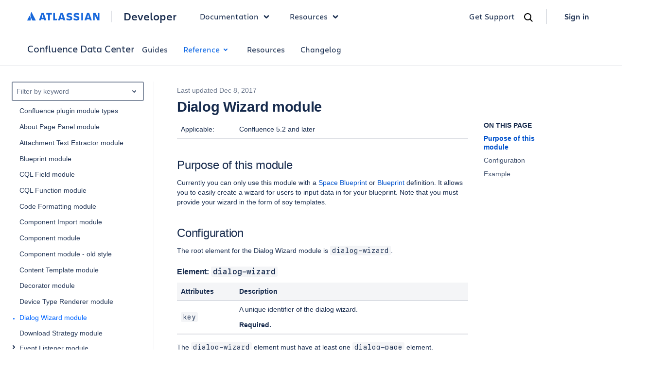

--- FILE ---
content_type: text/html
request_url: https://developer.atlassian.com/server/confluence/dialog-wizard-module/
body_size: 23627
content:
<!DOCTYPE html>
    <html lang="en">
      <head><meta name="csrf" content="HqVsZvxY-kyFslzRNkZvsWquUSLGiL2Nn9i4">
        
        <link rel="preconnect" href="https://dac-static.atlassian.com" crossorigin />
        <link rel="dns-prefetch" href="https://dac-static.atlassian.com" />
        
        
        <link rel="preload" type="font/woff2" as="font" href="https://dac-static.atlassian.com/_static/Charlie_Display-Bold.woff2" crossorigin> <link rel="preload" type="font/woff2" as="font" href="https://dac-static.atlassian.com/_static/AtlassianSans-latin.woff2" crossorigin> <link rel="preload" type="font/woff2" as="font" href="https://dac-static.atlassian.com/_static/Charlie_Text-Regular.woff2" crossorigin> <link rel="preload" type="font/woff2" as="font" href="https://dac-static.atlassian.com/_static/Charlie_Text-Bold.woff2" crossorigin> <link rel="preload" type="font/woff2" as="font" href="https://dac-static.atlassian.com/_static/Charlie_Text-Semibold.woff2" crossorigin>
        <script defer type="text/javascript" src="https://dac-static.atlassian.com/_static/polyfills.72835cdaa2cfa6127070.bundle.js"></script>
        <script defer type="text/javascript" src="https://dac-static.atlassian.com/_static/[base64].0e862cac2673405182d1.bundle.js"></script><script defer type="text/javascript" src="https://dac-static.atlassian.com/_static/documentation-changelogs-docs-index-rest-docs-search-graphql-docs-graphql-sandbox-jsapi-connect-module-pages-errors-supportdesk-pricing-cal-home-page-v2-home-page-v3-lp-@atlaskit-internal_atlassian-custom-theme.3884cbd88b9a6982a6eb.bundle.js"></script><script defer type="text/javascript" src="https://dac-static.atlassian.com/_static/documentation.e1bbd55e61ab85aa5df6.bundle.js"></script>
        <meta charset="utf-8">
        <meta name="viewport" content="width=device-width, initial-scale=1, shrink-to-fit=no">
        
        
        <meta name="dac:version" content="1.1153.100">
        <link rel="shortcut icon" href="https://dac-static.atlassian.com/favicon.ico" type="image/x-icon">
        <link rel="icon" href="https://dac-static.atlassian.com/favicon.ico" type="image/x-icon">
        <link rel="search" href="https://dac-static.atlassian.com/opensearch.xml" type="application/opensearchdescription+xml">
        <script nonce="CtWQVB6L6E6+jTVQcK1k810LWbqEI0vQPfGkKD7CjNA=" type="text/javascript">window.__DATA__ = {"jiraIssueCollectorId":"ee87e716","page":{"document":[{"type":"markdown","content":"# Dialog Wizard module\n\n\u003ctable>\n\u003ccolgroup>\n\u003ccol style=\"width: 20%\" />\n\u003ccol style=\"width: 80%\" />\n\u003c/colgroup>\n\u003ctbody>\n\u003ctr class=\"odd\">\n\u003ctd>\u003cp>Applicable:\u003c/p>\u003c/td>\n\u003ctd>\u003cp>Confluence 5.2 and later\u003c/p>\u003c/td>\n\u003c/tr>\n\u003c/tbody>\n\u003c/table>\n\n## Purpose of this module\n\nCurrently you can only use this module with a [Space Blueprint](/server/confluence/space-blueprint-module) or [Blueprint](/server/confluence/blueprint-module) definition. It allows you to easily create a wizard for users to input data in for your blueprint. Note that you must provide your wizard in the form of soy templates.\n\n## Configuration\n\nThe root element for the Dialog Wizard module is `dialog-wizard`.\n\n#### Element: `dialog-wizard`\n\n\u003ctable>\n\u003ccolgroup>\n\u003ccol style=\"width: 20%\" />\n\u003ccol style=\"width: 80%\" />\n\u003c/colgroup>\n\u003cthead>\n\u003ctr class=\"header\">\n\u003cth>\u003cdiv class=\"tablesorter-header-inner\">\nAttributes\n\u003c/div>\u003c/th>\n\u003cth>\u003cdiv class=\"tablesorter-header-inner\">\nDescription\n\u003c/div>\u003c/th>\n\u003c/tr>\n\u003c/thead>\n\u003ctbody>\n\u003ctr class=\"odd\">\n\u003ctd>\u003cp>\u003ccode>key\u003c/code>\u003c/p>\u003c/td>\n\u003ctd>\u003cp>A unique identifier of the dialog wizard.\u003c/p>\n\u003cp>\u003cstrong>Required.\u003c/strong>\u003c/p>\u003c/td>\n\u003c/tr>\n\u003c/tbody>\n\u003c/table>\n\nThe `dialog-wizard` element must have at least one `dialog-page` element.\n\n#### Element:` dialog-page`\n\n\u003ctable>\n\u003ccolgroup>\n\u003ccol style=\"width: 20%\" />\n\u003ccol style=\"width: 80%\" />\n\u003c/colgroup>\n\u003cthead>\n\u003ctr class=\"header\">\n\u003cth>\u003cdiv class=\"tablesorter-header-inner\">\nAttributes*\n\u003c/div>\u003c/th>\n\u003cth>\u003cdiv class=\"tablesorter-header-inner\">\nDescription\n\u003c/div>\u003c/th>\n\u003c/tr>\n\u003c/thead>\n\u003ctbody>\n\u003ctr class=\"odd\">\n\u003ctd>\u003cp>\u003ccode>id\u003c/code>\u003c/p>\u003c/td>\n\u003ctd>\u003cp>A unique identifier of the dialog page\u003c/p>\n\u003cp>\u003cstrong>Default:\u003c/strong> None\u003c/p>\u003c/td>\n\u003c/tr>\n\u003ctr class=\"even\">\n\u003ctd>\u003ccode>template-key\u003c/code>\u003c/td>\n\u003ctd>A reference to the soy template for the dialog page to be rendered\u003c/td>\n\u003c/tr>\n\u003ctr class=\"odd\">\n\u003ctd>\u003cp>\u003ccode>title-key\u003c/code>\u003c/p>\u003c/td>\n\u003ctd>An i18n key for the dialog page title\u003c/td>\n\u003c/tr>\n\u003ctr class=\"even\">\n\u003ctd>\u003cp>\u003ccode>description-header-key\u003c/code>\u003c/p>\u003c/td>\n\u003ctd>An i18n key for the title of the description section on the dialog page\u003c/td>\n\u003c/tr>\n\u003ctr class=\"odd\">\n\u003ctd>\u003cp>\u003ccode>description-content-key\u003c/code>\u003c/p>\u003c/td>\n\u003ctd>An i18n key for the text of the description section on the dialog page\u003c/td>\n\u003c/tr>\n\u003ctr class=\"even\">\n\u003ctd>\u003cp>\u003ccode>last\u003c/code>\u003c/p>\u003c/td>\n\u003ctd>A Boolean that should have the value 'true' if it is the last dialog wizard page\u003c/td>\n\u003c/tr>\n\u003c/tbody>\n\u003c/table>\n\n**\\*id, template-key, and title-key are required**\n\nNote the description section refers to the right side panel, which should explain more about the blueprint.\n\n## Example\n\nThe following example shows a Space Blueprint with a one page wizard defined. It will render a soy template provided already by Confluence for a create space form.\n\n``` xml\n\u003cspace-blueprint key=\"my-space-blueprint\" i18n-name-key=\"confluence.hello.space.blueprint.name\">       \n     \u003cdialog-wizard key=\"my-space-blueprint-wizard\">\n            \u003cdialog-page id=\"spaceBasicDetailsId\"\n                         template-key=\"Confluence.Templates.Blueprints.CreateSpace.createSpaceForm\"\n                         title-key=\"confluence.hello.blueprint.dialog.choose.title\"\n                         description-header-key=\"confluence.hello.blueprint.dialog.choose.heading\"\n                         description-content-key=\"confluence.hello.blueprint.dialog.choose.description\"/>\n        \u003c/dialog-wizard>\n...\n\u003c/space-blueprint>\n```\n"}],"metadata":{"source":"https://bitbucket.org/atlassian-developers/confluence-server-docs/src/master/content/server/confluence/dialog-wizard-module.md?at=master&mode=edit&fileviewer=file-view-default&spa=0","aliases":["/server/confluence/dialog-wizard-module-24084734.html","/server/confluence/dialog-wizard-module-24084734.md"],"category":"reference","confluence_id":24084734,"dac_edit_link":"https://developer.atlassian.com/pages/editpage.action?cjm=wozere&pageId=24084734","dac_view_link":"https://developer.atlassian.com/pages/viewpage.action?cjm=wozere&pageId=24084734","date":"2017-12-08","legacy_title":"Dialog Wizard Module","platform":"server","product":"confluence","subcategory":"modules","title":"Dialog Wizard module","enabledVersion":"1.1153.100"},"deprecatedNavigation":{"name":"confluence","categories":[{"name":"devguide","indexLinkTitle":"Latest updates","title":"Guides","url":"/server/confluence/","subcategories":[{"name":"intro","expandAlways":true,"title":"Introduction and basics","items":[{"title":"Confluence plugin guide","url":"/server/confluence/confluence-plugin-guide/"},{"title":"Confluence build information","url":"/server/confluence/confluence-build-information/"}]},{"name":"security","expandAlways":true,"title":"Security","items":[{"title":"Secure your macro","url":"/server/confluence/secure-your-macro/"},{"title":"XSS protection","url":"/server/confluence/anti-xss-documentation/"},{"title":"Enable XSS protection in your app","url":"/server/confluence/enabling-xss-protection-in-plugins/"},{"title":"Enable XSRF protection in your app","url":"/server/confluence/enable-xsrf-protection-for-your-app/"},{"title":"OAuth 2.0 provider API","url":"/server/confluence/confluence-oauth2-provider-api/"},{"title":"Content Security Policy adoption","url":"/server/confluence/content-security-policy-adoption/"}]},{"name":"guides","title":"Learning","expandAlways":true,"items":[{"title":"Tutorials and guides","url":"/server/confluence/tutorials-and-guides/"},{"title":"Confluence architecture","url":"/server/confluence/confluence-architecture/"},{"title":"Collaborative editing","url":"/server/confluence/collaborative-editing-for-confluence-server/"}]},{"name":"development resources","title":"Development resources","expandAlways":true,"items":[{"title":"Preparing for Confluence releases","url":"/server/confluence/preparing-for-confluence-releases/"},{"title":"Build Confluence from source","url":"/server/confluence/building-confluence-from-source-code/"},{"title":"Ensure your app works properly in a cluster","url":"/server/confluence/how-do-i-ensure-my-add-on-works-properly-in-a-cluster/"},{"title":"Make your app compatible with the mobile app","url":"/server/confluence/preparing-for-the-confluence-server-mobile-app/"},{"title":"Make your app compatible with read-only mode","url":"/server/confluence/how-to-make-your-add-on-compatible-with-read-only-mode/"},{"title":"Babel Polyfill in Confluence Data Center","url":"/server/confluence/babel-polyfill-in-confluence-server/"},{"title":"Make REST API endpoints available for JWT authentication","url":"/server/confluence/How-to-make-REST-API-endpoints-available-for-JWT-authentication/"},{"title":"Update your app for Hibernate2 removal","url":"/server/confluence/update-your-app-for-hibernate2-removal/"},{"title":"Create a custom index for your app","url":"/server/confluence/create-custom-index-with-a-custom-searchindexaccessor/"},{"title":"How to index and search with a SearchIndexAccessor","url":"/server/confluence/how-to-index-and-search-with-a-searchindexaccessor"},{"title":"Webhooks","url":"/server/confluence/webhooks/"},{"title":"Working with skip links in Confluence Data Center","url":"/server/confluence/confluence-skip-links-implementation/"},{"title":"How to use CalDAV API to create and retrieve calendar details","url":"/server/confluence/use-caldav-api-to-sync-calendars/"},{"title":"All developer guides","url":"/server/confluence/developer-guides-list/"}]},{"name":"faq","title":"FAQ and Troubleshooting","items":[{"url":"/server/confluence/confluence-developer-faq/","title":"Confluence developer FAQ"}]},{"name":"other","title":"Other considerations","items":[{"title":"Atlassian Marketplace","url":"https://developer.atlassian.com/platform/marketplace/"},{"title":"Atlassian UI library","url":"https://docs.atlassian.com/aui/"},{"title":"Design guidelines","url":"https://atlassian.design/"},{"title":"App licensing","url":"https://developer.atlassian.com/platform/marketplace/server-app-licensing/"}]}]},{"name":"reference","title":"Reference","url":"/server/confluence/rest/","subcategories":[{"name":"api-docs","expandAlways":true,"title":"REST API","items":[{"title":"Confluence REST API Documentation","url":"/server/confluence/rest/v1022/"}]},{"name":"modules","expandAlways":true,"title":"Modules","items":[{"title":"Confluence plugin module types","url":"/server/confluence/confluence-plugin-module-types/"},{"title":"About Page Panel module","url":"/server/confluence/about-page-panel-module/"},{"title":"Attachment Text Extractor module","url":"/server/confluence/attachment-text-extractor-module/"},{"title":"Blueprint module","url":"/server/confluence/blueprint-module/"},{"title":"CQL Field module","url":"/server/confluence/cql-field-module/"},{"title":"CQL Function module","url":"/server/confluence/cql-function-module/"},{"title":"Code Formatting module","url":"/server/confluence/code-formatting-module/"},{"title":"Component Import module","url":"/server/confluence/component-import-module/"},{"title":"Component module","url":"/server/confluence/component-module/"},{"title":"Component module - old style","url":"/server/confluence/component-module-old-style/"},{"title":"Content Template module","url":"/server/confluence/content-template-module/"},{"title":"Decorator module","url":"/server/confluence/decorator-module/"},{"title":"Device Type Renderer module","url":"/server/confluence/device-type-renderer-module/"},{"title":"Dialog Wizard module","url":"/server/confluence/dialog-wizard-module/"},{"title":"Download Strategy module","url":"/server/confluence/download-strategy-module/"},{"url":"/server/confluence/event-listener-module/","title":"Event Listener module","groupItems":[{"title":"Annotation Based Event Listener - old style","url":"/server/confluence/annotation-based-event-listener-legacy/"},{"title":"Descriptor Based Event Listener","url":"/server/confluence/descriptor-based-event-listener/"},{"title":"Writing an Event Listener Plugin module","url":"/server/confluence/writing-an-event-listener-plugin-module/"}],"isGroup":true},{"url":"/server/confluence/extractor2-module","title":"Extractor2 module"},{"title":"Gadget Plugin module","url":"/server/confluence/gadget-plugin-module/"},{"title":"Job Config module","url":"/server/confluence/job-config-module/"},{"url":"/server/confluence/job-module/","title":"Job module","groupItems":[{"title":"Workaround pattern for autowiring jobs","url":"/server/confluence/workaround-pattern-for-autowiring-jobs/"}],"isGroup":true},{"title":"Keyboard Shortcut module","url":"/server/confluence/keyboard-shortcut-module/"},{"url":"/server/confluence/language-module/","title":"Language module","groupItems":[{"title":"Creating a new Confluence Translation","url":"/server/confluence/creating-a-new-confluence-translation/"},{"title":"Language Pack Flags","url":"/server/confluence/language-pack-flags/"},{"title":"Translating ConfluenceActionSupport content","url":"/server/confluence/translating-confluenceactionsupport-content/"},{"title":"Translations for the Rich Text Editor","url":"/server/confluence/translations-for-the-rich-text-editor/"},{"title":"Updating a Confluence Translation","url":"/server/confluence/updating-a-confluence-translation/"}],"isGroup":true},{"title":"Lifecycle module","url":"/server/confluence/lifecycle-module/"},{"url":"/server/confluence/macro-module/","title":"Macro Module","groupItems":[{"title":"Including Information in your Macro for the Macro Browser","url":"/server/confluence/including-information-in-your-macro-for-the-macro-browser/"},{"title":"Preventing XSS issues with macros in Confluence 4.0","url":"/server/confluence/preventing-xss-issues-with-macros-in-confluence-4-0/"},{"title":"Writing Macros","url":"/server/confluence/writing-macros/"}],"isGroup":true},{"title":"Module Type module","url":"/server/confluence/module-type-module/"},{"title":"Path Converter module","url":"/server/confluence/path-converter-module/"},{"title":"Promoted Blueprints module","url":"/server/confluence/promoted-blueprints-module/"},{"title":"REST module","url":"/server/confluence/rest-module/"},{"title":"RPC module","url":"/server/confluence/rpc-module/"},{"title":"Renderer Component module","url":"/server/confluence/renderer-component-module/"},{"url":"/server/confluence/search-decorator-module","title":"Search Decorator module"},{"title":"Servlet Context Listener module","url":"/server/confluence/servlet-context-listener-module/"},{"title":"Servlet Context Parameter module","url":"/server/confluence/servlet-context-parameter-module/"},{"title":"Servlet Filter module","url":"/server/confluence/servlet-filter-module/","groupItems":[{"title":"How to exclude ServletFilter URLs from Confluence’s default security headers","url":"/server/confluence/how-to-exclude-servlet-filter-urls-from-confluence-default-security-headers/"}],"isGroup":true},{"title":"Servlet module","url":"/server/confluence/servlet-module/","groupItems":[{"title":"How to exclude Servlet URLs from Confluence’s default security headers","url":"/server/confluence/how-to-exclude-servlet-urls-from-confluence-default-security-headers/"}],"isGroup":true},{"title":"Space Blueprint module","url":"/server/confluence/space-blueprint-module/"},{"title":"Spring Component module - old style","url":"/server/confluence/spring-component-module-old-style/"},{"url":"/server/confluence/struts-module/","title":"Struts module"},{"url":"/server/confluence/theme-module/","title":"Theme module","groupItems":[{"title":"Adding a Theme icon","url":"/server/confluence/adding-a-theme-icon/"},{"title":"Creating a Stylesheet Theme","url":"/server/confluence/creating-a-stylesheet-theme/"},{"title":"Creating a Theme","url":"/server/confluence/creating-a-theme/"},{"title":"Packaging and Installing a Theme plugin","url":"/server/confluence/packaging-and-installing-a-theme-plugin/"},{"title":"Saving Theme Configurations with Bandana","url":"/server/confluence/saving-theme-configurations-with-bandana/"},{"title":"Theme Configuration","url":"/server/confluence/theme-configuration/"},{"title":"Updating a theme for editable comments","url":"/server/confluence/updating-a-theme-for-editable-comments/"}],"isGroup":true},{"title":"Trigger module","url":"/server/confluence/trigger-module/"},{"title":"User Macro module","url":"/server/confluence/user-macro-module/"},{"title":"Velocity Allowlist module","url":"/server/confluence/velocity-allowlist-module/"},{"title":"Velocity Context module","url":"/server/confluence/velocity-context-module/"},{"title":"Web Resource module","url":"/server/confluence/web-resource-module/"},{"url":"/server/confluence/web-ui-modules/","title":"Web UI modules","groupItems":[{"title":"Web Item plugin module","url":"/server/confluence/web-item-plugin-module/"},{"title":"Web Panel Renderer plugin module","url":"/server/confluence/web-panel-renderer-plugin-module/"},{"title":"Web Panel plugin module","url":"/server/confluence/web-panel-plugin-module/"},{"title":"Web Resource Transformer module","url":"/server/confluence/web-resource-transformer-module/"},{"title":"Web Section plugin module","url":"/server/confluence/web-section-plugin-module/"}],"isGroup":true},{"title":"WebDAV Resource module","url":"/server/confluence/webdav-resource-module/"},{"url":"/server/confluence/workflow-module/","title":"Workflow module","groupItems":[{"title":"Approval Workflow","url":"/server/confluence/approval-workflow/"},{"title":"Workflow Plugin Prototype","url":"/server/confluence/workflow-plugin-prototype/"}],"isGroup":true}]},{"name":"japi","expandAlways":true,"title":"Java API","items":[{"title":"Java API reference","url":"/server/confluence/java-api-reference/"}]}]},{"name":"help","title":"Resources","url":"/server/confluence/get-help/"},{"name":"changelog","title":"Changelog","url":"/server/confluence/changelog/","apiGroups":["confluence-data-center"]}],"title":"Confluence Data Center","url":"/server/confluence/","enabledVersion":"1.1153.100"},"navigation":[{"label":"REST API","href":"/server/confluence/rest/v1022/","expandState":"collapsed","childNavigationNodes":[{"label":"Confluence REST API Documentation","href":"/server/confluence/rest/v1022/","expandState":"collapsed","childNavigationNodes":[],"nestedNavigationNodes":[]}],"nestedNavigationNodes":[]},{"label":"Modules","href":"/server/confluence/confluence-plugin-module-types/","expandState":"expanded","childNavigationNodes":[{"label":"Confluence plugin module types","href":"/server/confluence/confluence-plugin-module-types/","expandState":"collapsed","childNavigationNodes":[],"nestedNavigationNodes":[]},{"label":"About Page Panel module","href":"/server/confluence/about-page-panel-module/","expandState":"collapsed","childNavigationNodes":[],"nestedNavigationNodes":[]},{"label":"Attachment Text Extractor module","href":"/server/confluence/attachment-text-extractor-module/","expandState":"collapsed","childNavigationNodes":[],"nestedNavigationNodes":[]},{"label":"Blueprint module","href":"/server/confluence/blueprint-module/","expandState":"collapsed","childNavigationNodes":[],"nestedNavigationNodes":[]},{"label":"CQL Field module","href":"/server/confluence/cql-field-module/","expandState":"collapsed","childNavigationNodes":[],"nestedNavigationNodes":[]},{"label":"CQL Function module","href":"/server/confluence/cql-function-module/","expandState":"collapsed","childNavigationNodes":[],"nestedNavigationNodes":[]},{"label":"Code Formatting module","href":"/server/confluence/code-formatting-module/","expandState":"collapsed","childNavigationNodes":[],"nestedNavigationNodes":[]},{"label":"Component Import module","href":"/server/confluence/component-import-module/","expandState":"collapsed","childNavigationNodes":[],"nestedNavigationNodes":[]},{"label":"Component module","href":"/server/confluence/component-module/","expandState":"collapsed","childNavigationNodes":[],"nestedNavigationNodes":[]},{"label":"Component module - old style","href":"/server/confluence/component-module-old-style/","expandState":"collapsed","childNavigationNodes":[],"nestedNavigationNodes":[]},{"label":"Content Template module","href":"/server/confluence/content-template-module/","expandState":"collapsed","childNavigationNodes":[],"nestedNavigationNodes":[]},{"label":"Decorator module","href":"/server/confluence/decorator-module/","expandState":"collapsed","childNavigationNodes":[],"nestedNavigationNodes":[]},{"label":"Device Type Renderer module","href":"/server/confluence/device-type-renderer-module/","expandState":"collapsed","childNavigationNodes":[],"nestedNavigationNodes":[]},{"label":"Dialog Wizard module","href":"/server/confluence/dialog-wizard-module/","expandState":"expanded","childNavigationNodes":[],"nestedNavigationNodes":[]},{"label":"Download Strategy module","href":"/server/confluence/download-strategy-module/","expandState":"collapsed","childNavigationNodes":[],"nestedNavigationNodes":[]},{"label":"Event Listener module","href":"/server/confluence/event-listener-module/","expandState":"collapsed","childNavigationNodes":[{"label":"Annotation Based Event Listener - old style","href":"/server/confluence/annotation-based-event-listener-legacy/","expandState":"collapsed","childNavigationNodes":[],"nestedNavigationNodes":[]},{"label":"Descriptor Based Event Listener","href":"/server/confluence/descriptor-based-event-listener/","expandState":"collapsed","childNavigationNodes":[],"nestedNavigationNodes":[]},{"label":"Writing an Event Listener Plugin module","href":"/server/confluence/writing-an-event-listener-plugin-module/","expandState":"collapsed","childNavigationNodes":[],"nestedNavigationNodes":[]}],"nestedNavigationNodes":[]},{"label":"Extractor2 module","href":"/server/confluence/extractor2-module/","expandState":"collapsed","childNavigationNodes":[],"nestedNavigationNodes":[]},{"label":"Gadget Plugin module","href":"/server/confluence/gadget-plugin-module/","expandState":"collapsed","childNavigationNodes":[],"nestedNavigationNodes":[]},{"label":"Job Config module","href":"/server/confluence/job-config-module/","expandState":"collapsed","childNavigationNodes":[],"nestedNavigationNodes":[]},{"label":"Job module","href":"/server/confluence/job-module/","expandState":"collapsed","childNavigationNodes":[{"label":"Workaround pattern for autowiring jobs","href":"/server/confluence/workaround-pattern-for-autowiring-jobs/","expandState":"collapsed","childNavigationNodes":[],"nestedNavigationNodes":[]}],"nestedNavigationNodes":[]},{"label":"Keyboard Shortcut module","href":"/server/confluence/keyboard-shortcut-module/","expandState":"collapsed","childNavigationNodes":[],"nestedNavigationNodes":[]},{"label":"Language module","href":"/server/confluence/language-module/","expandState":"collapsed","childNavigationNodes":[{"label":"Creating a new Confluence Translation","href":"/server/confluence/creating-a-new-confluence-translation/","expandState":"collapsed","childNavigationNodes":[],"nestedNavigationNodes":[]},{"label":"Language Pack Flags","href":"/server/confluence/language-pack-flags/","expandState":"collapsed","childNavigationNodes":[],"nestedNavigationNodes":[]},{"label":"Translating ConfluenceActionSupport content","href":"/server/confluence/translating-confluenceactionsupport-content/","expandState":"collapsed","childNavigationNodes":[],"nestedNavigationNodes":[]},{"label":"Translations for the Rich Text Editor","href":"/server/confluence/translations-for-the-rich-text-editor/","expandState":"collapsed","childNavigationNodes":[],"nestedNavigationNodes":[]},{"label":"Updating a Confluence Translation","href":"/server/confluence/updating-a-confluence-translation/","expandState":"collapsed","childNavigationNodes":[],"nestedNavigationNodes":[]}],"nestedNavigationNodes":[]},{"label":"Lifecycle module","href":"/server/confluence/lifecycle-module/","expandState":"collapsed","childNavigationNodes":[],"nestedNavigationNodes":[]},{"label":"Macro Module","href":"/server/confluence/macro-module/","expandState":"collapsed","childNavigationNodes":[{"label":"Including Information in your Macro for the Macro Browser","href":"/server/confluence/including-information-in-your-macro-for-the-macro-browser/","expandState":"collapsed","childNavigationNodes":[],"nestedNavigationNodes":[]},{"label":"Preventing XSS issues with macros in Confluence 4.0","href":"/server/confluence/preventing-xss-issues-with-macros-in-confluence-4-0/","expandState":"collapsed","childNavigationNodes":[],"nestedNavigationNodes":[]},{"label":"Writing Macros","href":"/server/confluence/writing-macros/","expandState":"collapsed","childNavigationNodes":[],"nestedNavigationNodes":[]}],"nestedNavigationNodes":[]},{"label":"Module Type module","href":"/server/confluence/module-type-module/","expandState":"collapsed","childNavigationNodes":[],"nestedNavigationNodes":[]},{"label":"Path Converter module","href":"/server/confluence/path-converter-module/","expandState":"collapsed","childNavigationNodes":[],"nestedNavigationNodes":[]},{"label":"Promoted Blueprints module","href":"/server/confluence/promoted-blueprints-module/","expandState":"collapsed","childNavigationNodes":[],"nestedNavigationNodes":[]},{"label":"REST module","href":"/server/confluence/rest-module/","expandState":"collapsed","childNavigationNodes":[],"nestedNavigationNodes":[]},{"label":"RPC module","href":"/server/confluence/rpc-module/","expandState":"collapsed","childNavigationNodes":[],"nestedNavigationNodes":[]},{"label":"Renderer Component module","href":"/server/confluence/renderer-component-module/","expandState":"collapsed","childNavigationNodes":[],"nestedNavigationNodes":[]},{"label":"Search Decorator module","href":"/server/confluence/search-decorator-module/","expandState":"collapsed","childNavigationNodes":[],"nestedNavigationNodes":[]},{"label":"Servlet Context Listener module","href":"/server/confluence/servlet-context-listener-module/","expandState":"collapsed","childNavigationNodes":[],"nestedNavigationNodes":[]},{"label":"Servlet Context Parameter module","href":"/server/confluence/servlet-context-parameter-module/","expandState":"collapsed","childNavigationNodes":[],"nestedNavigationNodes":[]},{"label":"Servlet Filter module","href":"/server/confluence/servlet-filter-module/","expandState":"collapsed","childNavigationNodes":[{"label":"How to exclude ServletFilter URLs from Confluence’s default security headers","href":"/server/confluence/how-to-exclude-servlet-filter-urls-from-confluence-default-security-headers/","expandState":"collapsed","childNavigationNodes":[],"nestedNavigationNodes":[]}],"nestedNavigationNodes":[]},{"label":"Servlet module","href":"/server/confluence/servlet-module/","expandState":"collapsed","childNavigationNodes":[{"label":"How to exclude Servlet URLs from Confluence’s default security headers","href":"/server/confluence/how-to-exclude-servlet-urls-from-confluence-default-security-headers/","expandState":"collapsed","childNavigationNodes":[],"nestedNavigationNodes":[]}],"nestedNavigationNodes":[]},{"label":"Space Blueprint module","href":"/server/confluence/space-blueprint-module/","expandState":"collapsed","childNavigationNodes":[],"nestedNavigationNodes":[]},{"label":"Spring Component module - old style","href":"/server/confluence/spring-component-module-old-style/","expandState":"collapsed","childNavigationNodes":[],"nestedNavigationNodes":[]},{"label":"Struts module","href":"/server/confluence/struts-module/","expandState":"collapsed","childNavigationNodes":[],"nestedNavigationNodes":[]},{"label":"Theme module","href":"/server/confluence/theme-module/","expandState":"collapsed","childNavigationNodes":[{"label":"Adding a Theme icon","href":"/server/confluence/adding-a-theme-icon/","expandState":"collapsed","childNavigationNodes":[],"nestedNavigationNodes":[]},{"label":"Creating a Stylesheet Theme","href":"/server/confluence/creating-a-stylesheet-theme/","expandState":"collapsed","childNavigationNodes":[],"nestedNavigationNodes":[]},{"label":"Creating a Theme","href":"/server/confluence/creating-a-theme/","expandState":"collapsed","childNavigationNodes":[],"nestedNavigationNodes":[]},{"label":"Packaging and Installing a Theme plugin","href":"/server/confluence/packaging-and-installing-a-theme-plugin/","expandState":"collapsed","childNavigationNodes":[],"nestedNavigationNodes":[]},{"label":"Saving Theme Configurations with Bandana","href":"/server/confluence/saving-theme-configurations-with-bandana/","expandState":"collapsed","childNavigationNodes":[],"nestedNavigationNodes":[]},{"label":"Theme Configuration","href":"/server/confluence/theme-configuration/","expandState":"collapsed","childNavigationNodes":[],"nestedNavigationNodes":[]},{"label":"Updating a theme for editable comments","href":"/server/confluence/updating-a-theme-for-editable-comments/","expandState":"collapsed","childNavigationNodes":[],"nestedNavigationNodes":[]}],"nestedNavigationNodes":[]},{"label":"Trigger module","href":"/server/confluence/trigger-module/","expandState":"collapsed","childNavigationNodes":[],"nestedNavigationNodes":[]},{"label":"User Macro module","href":"/server/confluence/user-macro-module/","expandState":"collapsed","childNavigationNodes":[],"nestedNavigationNodes":[]},{"label":"Velocity Allowlist module","href":"/server/confluence/velocity-allowlist-module/","expandState":"collapsed","childNavigationNodes":[],"nestedNavigationNodes":[]},{"label":"Velocity Context module","href":"/server/confluence/velocity-context-module/","expandState":"collapsed","childNavigationNodes":[],"nestedNavigationNodes":[]},{"label":"Web Resource module","href":"/server/confluence/web-resource-module/","expandState":"collapsed","childNavigationNodes":[],"nestedNavigationNodes":[]},{"label":"Web UI modules","href":"/server/confluence/web-ui-modules/","expandState":"collapsed","childNavigationNodes":[{"label":"Web Item plugin module","href":"/server/confluence/web-item-plugin-module/","expandState":"collapsed","childNavigationNodes":[],"nestedNavigationNodes":[]},{"label":"Web Panel Renderer plugin module","href":"/server/confluence/web-panel-renderer-plugin-module/","expandState":"collapsed","childNavigationNodes":[],"nestedNavigationNodes":[]},{"label":"Web Panel plugin module","href":"/server/confluence/web-panel-plugin-module/","expandState":"collapsed","childNavigationNodes":[],"nestedNavigationNodes":[]},{"label":"Web Resource Transformer module","href":"/server/confluence/web-resource-transformer-module/","expandState":"collapsed","childNavigationNodes":[],"nestedNavigationNodes":[]},{"label":"Web Section plugin module","href":"/server/confluence/web-section-plugin-module/","expandState":"collapsed","childNavigationNodes":[],"nestedNavigationNodes":[]}],"nestedNavigationNodes":[]},{"label":"WebDAV Resource module","href":"/server/confluence/webdav-resource-module/","expandState":"collapsed","childNavigationNodes":[],"nestedNavigationNodes":[]},{"label":"Workflow module","href":"/server/confluence/workflow-module/","expandState":"collapsed","childNavigationNodes":[{"label":"Approval Workflow","href":"/server/confluence/approval-workflow/","expandState":"collapsed","childNavigationNodes":[],"nestedNavigationNodes":[]},{"label":"Workflow Plugin Prototype","href":"/server/confluence/workflow-plugin-prototype/","expandState":"collapsed","childNavigationNodes":[],"nestedNavigationNodes":[]}],"nestedNavigationNodes":[]}],"nestedNavigationNodes":[]},{"label":"Java API","href":"/server/confluence/java-api-reference/","expandState":"collapsed","childNavigationNodes":[{"label":"Java API reference","href":"/server/confluence/java-api-reference/","expandState":"collapsed","childNavigationNodes":[],"nestedNavigationNodes":[]}],"nestedNavigationNodes":[]}],"navigationLocation":{"pathname":"/server/confluence/dialog-wizard-module/"},"theme":"tabbed","newRestApiExperience":true},"frontEndFeatures":{"shouldShowDacIntercept":true,"shouldShowGetHelpWidget":true,"renderRestRedesignedDocs":{"contentSets":[],"enableAllInternal":true,"enableAllExternal":true},"targetExternalBuilders":{"contentSets":[],"userEmails":[]},"shouldEnableAIfeatures":false,"shouldEnableDevHubV2":false,"shouldEnablePartners":false,"shouldEnableNewsAndUpdates":false,"shouldEnableGlobalNav":true,"shouldShowEuBanner":false,"shouldShowAtlasCampBanner":true},"getHelpBaseUrl":"https://dac-get-help.services.atlassian.com","changelogStargateBaseUrl":"/gateway/api/dac-changelogs","bitbucketClientId":"wuJ9hf4zyXjYJVxWFf","isContentSetInternal":false};</script>
        <title>Dialog Wizard module</title>
        <style data-styled-components="bcCCNc jqBRrP ibwhYF eZnlXi duDQFD kdISii eMLfYp hSsjZP izDKjt kCgDma eyWTHR eMvTeg gQjfhG ksEWYn iDterK bXEHfS lgqsGY ixWERO dEVara eTsrUv WEmGB mqTdh fWHDCs cAmnRq etRMmo iAeazI cnFaWw eEcbvr cEpOtO hNJYJr hSfngC iUbGNU hHvdEn hrqdXE imknWq bzPaNp eRFXsx kMJWjd iYWVsf evrfNW bJXLOq jJALGT ikFpPC jimTcb dvjuMc hwBola kFzdUj bdTsPS gFjFaX iUdEvK hiqYWH jpUXbm jYXnTN hSSrWi kgZNMX etaWvc jXEnyb fXgJlT iVdEBl ecUYrO kOyfJD chEzWp hITvSf hYSVjL ekDgAE dCBiAm hxYAUv bfTpus ihvbDn dgfBzl dPgmL cAUcnP bkJmEA kQYDag jdVoOD cKUjBg haNCOs goSeyh dsaXxO bRfzIh gLHYvL iFcsgC hXGRif bTtidN ieRkXf huLBXd fXKLhk bgGVXY bjfyEF bgtozq gRFMwm gAzBjx cmsOWh hCEnUg koXWxn gPhUYJ irqVup htcuja jGxgSy fUveww HgSFm fUTikB hKeEcB CnWf dYngrL dtDwqu gBzBnA bNNVUi hTvSWR DzkzN idVNZM dKmJdw elAeQa fThFIF iSLcVo kvWwJG xhqqP hyAmjo kYeUBc AAaBf chJmCx ibuXLQ gvTRJc hnmrcy jJSaJE holPSx jXWowX gkJhwU fyPgyi fhiosm RJWhb ddznUE">
/* sc-component-id: sc-keyframes-bcCCNc */
@-webkit-keyframes bcCCNc{0%{opacity:0;}100%{opacity:1;}} @keyframes bcCCNc{0%{opacity:0;}100%{opacity:1;}}
/* sc-component-id: sc-keyframes-jqBRrP */
@-webkit-keyframes jqBRrP{0%{opacity:1;}50%{opacity:0.6;}100%{opacity:1;}} @keyframes jqBRrP{0%{opacity:1;}50%{opacity:0.6;}100%{opacity:1;}}
/* sc-component-id: sc-keyframes-ibwhYF */
@-webkit-keyframes ibwhYF{to{-webkit-transform:rotate(360deg);-ms-transform:rotate(360deg);transform:rotate(360deg);}} @keyframes ibwhYF{to{-webkit-transform:rotate(360deg);-ms-transform:rotate(360deg);transform:rotate(360deg);}}
/* sc-component-id: sc-dREXXX */
.ecUYrO{color:var(--link-default,#1868db);font-feature-settings:'liga' off,'clig' off;font-family:'Charlie Text';font-size:16px;font-style:normal;font-weight:600;line-height:20px;-webkit-text-decoration:none;text-decoration:none;cursor:pointer;-webkit-transition:color 0.15s cubic-bezier(0.15,0,1,1);transition:color 0.15s cubic-bezier(0.15,0,1,1);display:-webkit-inline-box;display:-webkit-inline-flex;display:-ms-inline-flexbox;display:inline-flex;-webkit-align-items:center;-webkit-box-align:center;-ms-flex-align:center;align-items:center;gap:var(--ds-space-075,6px);display:-webkit-box;display:-webkit-flex;display:-ms-flexbox;display:flex;-webkit-align-items:center;-webkit-box-align:center;-ms-flex-align:center;align-items:center;width:100%;-webkit-text-decoration:none;text-decoration:none;color:inherit;} .ecUYrO:hover{-webkit-text-decoration:none;text-decoration:none;} .ecUYrO:active{color:inherit;} .ecUYrO:focus{outline:var(--ds-border-width-outline,2px) solid var(--ds-border-focused,#4c9aff);outline-offset:var(--ds-space-025,2px);border-radius:var(--ds-border-radius-100,3px);} .ecUYrO svg{-webkit-transition:-webkit-transform 0.15s cubic-bezier(0.15,0,1,1);-webkit-transition:transform 0.15s cubic-bezier(0.15,0,1,1);transition:transform 0.15s cubic-bezier(0.15,0,1,1);width:0.8em;height:0.8em;position:relative;top:var(--ds-space-025,2px);font-weight:400;} .ecUYrO:hover svg{-webkit-transform:translateX(var(--ds-space-050,4px));-ms-transform:translateX(var(--ds-space-050,4px));transform:translateX(var(--ds-space-050,4px));}
/* sc-component-id: sc-cZBZkQ */
.hwBola{display:-webkit-box;display:-webkit-flex;display:-ms-flexbox;display:flex;-webkit-flex-direction:column;-ms-flex-direction:column;flex-direction:column;-webkit-align-items:center;-webkit-box-align:center;-ms-flex-align:center;align-items:center;position:fixed;bottom:var(--ds-space-400,32px);left:var(--ds-space-400,32px);z-index:1;}
/* sc-component-id: sc-ecaExY */
.hnmrcy{text-align:center;display:-webkit-box;display:-webkit-flex;display:-ms-flexbox;display:flex;-webkit-flex-direction:row;-ms-flex-direction:row;flex-direction:row;-webkit-align-items:center;-webkit-box-align:center;-ms-flex-align:center;align-items:center;-webkit-box-pack:end;-webkit-justify-content:flex-end;-ms-flex-pack:end;justify-content:flex-end;margin-left:16px;margin-top:var(--ds-space-500,40px);margin-bottom:var(--ds-space-500,40px);}
/* sc-component-id: sc-gbzWSY */
.jJSaJE{font-size:14px;color:#6B778C;margin:var(--ds-space-0,0px) var(--ds-space-050,4px) var(--ds-space-0,0px) var(--ds-space-0,0px);}
/* sc-component-id: sc-fkyLDJ */
.AAaBf{position:relative;} .AAaBf:not(:hover):not(:focus-within) .copy{position:absolute;left:-10000px;top:auto;width:1px;height:1px;overflow:hidden;}
/* sc-component-id: sc-jdfcpN */
.chJmCx{position:relative;top:var(--ds-space-0,0px);left:var(--ds-space-0,0px);width:100%;z-index:0;}
/* sc-component-id: sc-jRuhRL */
.ibuXLQ{border-radius:3px;background-color:#f4f5f7;color:#172b4d;font-size:12px;line-height:20px;overflow:auto;-webkit-font-smoothing:antialiased;-moz-osx-font-smoothing:grayscale;} .ibuXLQ pre{margin:var(--ds-space-0,0px);padding:var(--ds-space-100,8px);} .ibuXLQ pre:first-child{float:left;text-align:right;background-color:#ebecf0;color:#8993a4;font-size:14px;} .ibuXLQ code{display:inline-block;position:relative;left:var(--ds-space-200,16px);padding-right:var(--ds-space-200,16px);}
/* sc-component-id: sc-eopZyb */
.kYeUBc{margin:16px var(--ds-space-0,0px);padding:var(--ds-space-0,0px);max-height:500px;overflow:auto;}
/* sc-component-id: sc-eNNmBn */
.kvWwJG{overflow-wrap:break-word;word-wrap:break-word;}
/* sc-component-id: sc-eEieub */
.bNNVUi{padding-top:var(--ds-space-300,24px);} .bNNVUi:first-child{padding-top:var(--ds-space-0,0px);} .bNNVUi h1 .heading-anchor-wrapper{position:absolute;height:1.1666666666666667em;margin-left:var(--ds-space-075,6px);} .bNNVUi h1 .heading-anchor-wrapper button{padding-left:var(--ds-space-0,0px);padding-right:var(--ds-space-0,0px);} @media (hover:hover) and (pointer:fine){.bNNVUi h1 .heading-anchor-wrapper > button{opacity:0;-webkit-transform:translate(-8px,0px);-ms-transform:translate(-8px,0px);transform:translate(-8px,0px);-webkit-transition:opacity 0.2s ease 0s,-webkit-transform 0.2s ease 0s;-webkit-transition:opacity 0.2s ease 0s,transform 0.2s ease 0s;transition:opacity 0.2s ease 0s,transform 0.2s ease 0s;}.bNNVUi h1:hover .heading-anchor-wrapper > button{opacity:1;-webkit-transform:none !important;-ms-transform:none !important;transform:none !important;}} .bNNVUi h2 .heading-anchor-wrapper{position:absolute;height:1.2em;margin-left:var(--ds-space-075,6px);} .bNNVUi h2 .heading-anchor-wrapper button{padding-left:var(--ds-space-0,0px);padding-right:var(--ds-space-0,0px);} @media (hover:hover) and (pointer:fine){.bNNVUi h2 .heading-anchor-wrapper > button{opacity:0;-webkit-transform:translate(-8px,0px);-ms-transform:translate(-8px,0px);transform:translate(-8px,0px);-webkit-transition:opacity 0.2s ease 0s,-webkit-transform 0.2s ease 0s;-webkit-transition:opacity 0.2s ease 0s,transform 0.2s ease 0s;transition:opacity 0.2s ease 0s,transform 0.2s ease 0s;}.bNNVUi h2:hover .heading-anchor-wrapper > button{opacity:1;-webkit-transform:none !important;-ms-transform:none !important;transform:none !important;}} .bNNVUi h3 .heading-anchor-wrapper{position:absolute;height:1.25em;margin-left:var(--ds-space-075,6px);} .bNNVUi h3 .heading-anchor-wrapper button{padding-left:var(--ds-space-0,0px);padding-right:var(--ds-space-0,0px);} @media (hover:hover) and (pointer:fine){.bNNVUi h3 .heading-anchor-wrapper > button{opacity:0;-webkit-transform:translate(-8px,0px);-ms-transform:translate(-8px,0px);transform:translate(-8px,0px);-webkit-transition:opacity 0.2s ease 0s,-webkit-transform 0.2s ease 0s;-webkit-transition:opacity 0.2s ease 0s,transform 0.2s ease 0s;transition:opacity 0.2s ease 0s,transform 0.2s ease 0s;}.bNNVUi h3:hover .heading-anchor-wrapper > button{opacity:1;-webkit-transform:none !important;-ms-transform:none !important;transform:none !important;}} .bNNVUi h4 .heading-anchor-wrapper{position:absolute;height:1.1428571428571428em;margin-left:var(--ds-space-075,6px);} .bNNVUi h4 .heading-anchor-wrapper button{padding-left:var(--ds-space-0,0px);padding-right:var(--ds-space-0,0px);} @media (hover:hover) and (pointer:fine){.bNNVUi h4 .heading-anchor-wrapper > button{opacity:0;-webkit-transform:translate(-8px,0px);-ms-transform:translate(-8px,0px);transform:translate(-8px,0px);-webkit-transition:opacity 0.2s ease 0s,-webkit-transform 0.2s ease 0s;-webkit-transition:opacity 0.2s ease 0s,transform 0.2s ease 0s;transition:opacity 0.2s ease 0s,transform 0.2s ease 0s;}.bNNVUi h4:hover .heading-anchor-wrapper > button{opacity:1;-webkit-transform:none !important;-ms-transform:none !important;transform:none !important;}} .bNNVUi h5 .heading-anchor-wrapper{position:absolute;height:1.3333333333333333em;margin-left:var(--ds-space-075,6px);} .bNNVUi h5 .heading-anchor-wrapper button{padding-left:var(--ds-space-0,0px);padding-right:var(--ds-space-0,0px);} @media (hover:hover) and (pointer:fine){.bNNVUi h5 .heading-anchor-wrapper > button{opacity:0;-webkit-transform:translate(-8px,0px);-ms-transform:translate(-8px,0px);transform:translate(-8px,0px);-webkit-transition:opacity 0.2s ease 0s,-webkit-transform 0.2s ease 0s;-webkit-transition:opacity 0.2s ease 0s,transform 0.2s ease 0s;transition:opacity 0.2s ease 0s,transform 0.2s ease 0s;}.bNNVUi h5:hover .heading-anchor-wrapper > button{opacity:1;-webkit-transform:none !important;-ms-transform:none !important;transform:none !important;}} .bNNVUi h6 .heading-anchor-wrapper{position:absolute;height:1.4545454545454546em;margin-left:var(--ds-space-075,6px);} .bNNVUi h6 .heading-anchor-wrapper button{padding-left:var(--ds-space-0,0px);padding-right:var(--ds-space-0,0px);} @media (hover:hover) and (pointer:fine){.bNNVUi h6 .heading-anchor-wrapper > button{opacity:0;-webkit-transform:translate(-8px,0px);-ms-transform:translate(-8px,0px);transform:translate(-8px,0px);-webkit-transition:opacity 0.2s ease 0s,-webkit-transform 0.2s ease 0s;-webkit-transition:opacity 0.2s ease 0s,transform 0.2s ease 0s;transition:opacity 0.2s ease 0s,transform 0.2s ease 0s;}.bNNVUi h6:hover .heading-anchor-wrapper > button{opacity:1;-webkit-transform:none !important;-ms-transform:none !important;transform:none !important;}}
/* sc-component-id: sc-RbTVP */
.hTvSWR{display:inline;outline:none;background-color:transparent;border:none;color:#42526E;cursor:pointer;right:var(--ds-space-0,0px);}
/* sc-component-id: sc-hMrMfs */
.bzPaNp{min-height:100vh;display:-webkit-box;display:-webkit-flex;display:-ms-flexbox;display:flex;-webkit-flex-direction:column;-ms-flex-direction:column;flex-direction:column;}
/* sc-component-id: sc-drlKqa */
.holPSx{-webkit-flex-shrink:0;-ms-flex-negative:0;flex-shrink:0;}
/* sc-component-id: sc-bIqbHp */
.elAeQa{width:100%;overflow-y:auto;margin:12px var(--ds-space-0,0px) 16px var(--ds-space-0,0px);}
/* sc-component-id: sc-gacfCG */
.hyAmjo{background-color:#F4F5F7;} .hyAmjo.hyAmjo{padding:8px;}
/* sc-component-id: sc-dEfkYy */
.iSLcVo.iSLcVo{padding:8px;}
/* sc-component-id: sc-cqPOvA */
.xhqqP{border-bottom:none;}
/* sc-component-id: sc-gNJABI */
.fThFIF{border-bottom:1px solid #C1C7D0;}
/* sc-component-id: sc-jQMNup */
.dvjuMc{position:relative;z-index:300;} .dvjuMc .DocSearch-Modal{z-index:300 !important;} .dvjuMc [class*='DocSearch']{z-index:300 !important;} .dvjuMc .algolia-autocomplete{z-index:300 !important;} .dvjuMc .ds-dropdown-menu{z-index:300 !important;}
/* sc-component-id: sc-cNQqM */
.ekDgAE{position:relative;width:100%;max-width:100vw;box-sizing:border-box;display:-webkit-box;display:-webkit-flex;display:-ms-flexbox;display:flex;-webkit-align-items:center;-webkit-box-align:center;-ms-flex-align:center;align-items:center;-webkit-box-pack:center;-webkit-justify-content:center;-ms-flex-pack:center;justify-content:center;background:var(--ds-surface,#ffffff);min-height:68px;font-family:'Charlie Text',-apple-system,BlinkMacSystemFont,'Segoe UI',Roboto,sans-serif;border-bottom:1px solid var(--ds-border,#091E4224);} @media (min-width:1025px){.ekDgAE{gap:var(--ds-space-400,32px);padding-inline:48px;}} @media (min-width:768px) and (max-width:1024px){.ekDgAE{-webkit-box-pack:justify;-webkit-justify-content:space-between;-ms-flex-pack:justify;justify-content:space-between;padding-inline:32px;}} @media (max-width:767px){.ekDgAE{-webkit-box-pack:justify;-webkit-justify-content:space-between;-ms-flex-pack:justify;justify-content:space-between;padding-inline:32px;}} .ekDgAE ul li + li{margin-top:var(--ds-space-0,0px);}
/* sc-component-id: sc-clBsIJ */
.dCBiAm{display:none;} @media (min-width:1025px){.dCBiAm{display:-webkit-box;display:-webkit-flex;display:-ms-flexbox;display:flex;-webkit-align-items:center;-webkit-box-align:center;-ms-flex-align:center;align-items:center;gap:var(--ds-space-400,32px);width:100%;max-width:1168px;}}
/* sc-component-id: sc-eMRERa */
.cKUjBg{display:-webkit-box;display:-webkit-flex;display:-ms-flexbox;display:flex;-webkit-align-items:center;-webkit-box-align:center;-ms-flex-align:center;align-items:center;-webkit-box-pack:justify;-webkit-justify-content:space-between;-ms-flex-pack:justify;justify-content:space-between;width:100%;} @media (min-width:1025px){.cKUjBg{display:none;}}
/* sc-component-id: sc-eqPNPO */
.hxYAUv{font-family:'Charlie Text',-apple-system,BlinkMacSystemFont,'Segoe UI',Roboto,sans-serif;font-size:20px;font-weight:var(--ds-font-weight-semibold,600);color:var(--ds-text,#172B4D);margin:0 0 2px 0;line-height:24px;}
/* sc-component-id: sc-ileJJU */
.bfTpus{display:-webkit-box;display:-webkit-flex;display:-ms-flexbox;display:flex;-webkit-align-items:center;-webkit-box-align:center;-ms-flex-align:center;align-items:center;list-style:none;margin:0;padding:0;}
/* sc-component-id: sc-jotlie */
.ihvbDn{position:relative;display:-webkit-box;display:-webkit-flex;display:-ms-flexbox;display:flex;-webkit-align-items:center;-webkit-box-align:center;-ms-flex-align:center;align-items:center;}
/* sc-component-id: sc-fdQOMr */
.dgfBzl{display:-webkit-box;display:-webkit-flex;display:-ms-flexbox;display:flex;-webkit-align-items:center;-webkit-box-align:center;-ms-flex-align:center;align-items:center;gap:var(--ds-space-075,6px);padding:var(--ds-space-100,8px) var(--ds-space-200,16px);background-color:transparent;border:none;cursor:pointer;font-size:16px;font-weight:var(--ds-font-weight-medium,500);color:var(--ds-text,#172B4D);-webkit-text-decoration:none;text-decoration:none;font-family:'Charlie Text',-apple-system,BlinkMacSystemFont,'Segoe UI',Roboto,sans-serif;line-height:20px;border-radius:var(--ds-border-radius-100,3px);-webkit-transition:color 0.15s ease;transition:color 0.15s ease;} .dgfBzl:hover{color:var(--ds-text-selected,#1868DB);-webkit-text-decoration:none;text-decoration:none;} .dgfBzl:active{color:var(--ds-text-selected,#1868DB);} .dgfBzl .drawer-header{display:-webkit-box;display:-webkit-flex;display:-ms-flexbox;display:flex;-webkit-align-items:center;-webkit-box-align:center;-ms-flex-align:center;align-items:center;gap:var(--ds-space-200,16px);margin-bottom:var(--ds-space-400,32px);padding-bottom:var(--ds-space-200,16px);border-bottom:1px solid var(--ds-border,#dfe1e6);} .dgfBzl .drawer-title{font-family:'Charlie Text',-apple-system,BlinkMacSystemFont,'Segoe UI',Roboto,sans-serif;font-size:20px;font-weight:var(--ds-font-weight-semibold,600);color:var(--ds-text,#172B4D);margin:0;line-height:24px;} .dgfBzl .back-button{display:-webkit-box;display:-webkit-flex;display:-ms-flexbox;display:flex;-webkit-align-items:center;-webkit-box-align:center;-ms-flex-align:center;align-items:center;gap:var(--ds-space-100,8px);background:transparent;border:none;cursor:pointer;padding:var(--ds-space-050,4px);color:var(--ds-text-accent-blue,#0052CC);font-size:16px;font-family:'Charlie Text',-apple-system,BlinkMacSystemFont,'Segoe UI',Roboto,sans-serif;border-radius:var(--ds-border-radius-100,3px);} .dgfBzl .back-button:hover{background-color:var(--ds-background-accent-blue-subtler,#DEEBFF);} .dgfBzl .drawer-nav-list{list-style:none;margin:0;padding:0;} .dgfBzl .drawer-nav-item{margin-bottom:var(--ds-space-050,4px);} .dgfBzl .drawer-nav-link{display:-webkit-box;display:-webkit-flex;display:-ms-flexbox;display:flex;-webkit-align-items:center;-webkit-box-align:center;-ms-flex-align:center;align-items:center;-webkit-box-pack:justify;-webkit-justify-content:space-between;-ms-flex-pack:justify;justify-content:space-between;padding:var(--ds-space-200,16px);color:var(--ds-text,#172B4D);-webkit-text-decoration:none;text-decoration:none;font-size:20px;font-family:'Charlie Text',-apple-system,BlinkMacSystemFont,'Segoe UI',Roboto,sans-serif;line-height:24px;border-radius:var(--ds-border-radius-100,3px);-webkit-transition:background-color 0.15s ease;transition:background-color 0.15s ease;} .dgfBzl .drawer-nav-link:hover{background-color:var(--ds-background-neutral-hovered,#F4F5F7);-webkit-text-decoration:none;text-decoration:none;} .dgfBzl .drawer-nav-link:focus{background-color:var(--ds-background-neutral-hovered,#F4F5F7);} .dgfBzl .drawer-nav-button{display:-webkit-box;display:-webkit-flex;display:-ms-flexbox;display:flex;-webkit-align-items:center;-webkit-box-align:center;-ms-flex-align:center;align-items:center;-webkit-box-pack:justify;-webkit-justify-content:space-between;-ms-flex-pack:justify;justify-content:space-between;width:100%;padding:var(--ds-space-200,16px);background:transparent;border:none;cursor:pointer;color:var(--ds-text,#172B4D);-webkit-text-decoration:none;text-decoration:none;font-size:20px;font-family:'Charlie Text',-apple-system,BlinkMacSystemFont,'Segoe UI',Roboto,sans-serif;line-height:24px;border-radius:var(--ds-border-radius-100,3px);-webkit-transition:background-color 0.15s ease;transition:background-color 0.15s ease;text-align:left;} .dgfBzl .drawer-nav-button:hover{background-color:var(--ds-background-neutral-hovered,#F4F5F7);} .dgfBzl .drawer-nav-button:focus{background-color:var(--ds-background-neutral-hovered,#F4F5F7);}
/* sc-component-id: sc-fAJaQT */
.haNCOs{display:-webkit-box;display:-webkit-flex;display:-ms-flexbox;display:flex;-webkit-align-items:center;-webkit-box-align:center;-ms-flex-align:center;align-items:center;-webkit-box-pack:justify;-webkit-justify-content:space-between;-ms-flex-pack:justify;justify-content:space-between;width:100%;background:transparent;border:none;cursor:pointer;padding:var(--ds-space-100,8px) 0;}
/* sc-component-id: sc-cNnxps */
.cAUcnP{display:-webkit-box;display:-webkit-flex;display:-ms-flexbox;display:flex;-webkit-align-items:center;-webkit-box-align:center;-ms-flex-align:center;align-items:center;gap:var(--ds-space-075,6px);padding:var(--ds-space-100,8px) var(--ds-space-200,16px);background-color:transparent;border:none;cursor:pointer;font-size:16px;font-weight:var(--ds-font-weight-medium,500);color:var(--ds-text-selected,#1868DB);-webkit-text-decoration:none;text-decoration:none;font-family:'Charlie Text',-apple-system,BlinkMacSystemFont,'Segoe UI',Roboto,sans-serif;line-height:20px;border-radius:var(--ds-border-radius-100,3px);-webkit-transition:color 0.15s ease;transition:color 0.15s ease;} .cAUcnP:hover{color:var(--ds-text-selected,#1868DB);} .cAUcnP:focus{color:var(--ds-text-selected,#1868DB);} .cAUcnP:active{color:var(--ds-text-selected,#1868DB);}
/* sc-component-id: sc-dPPMrM */
.bkJmEA{display:-webkit-box;display:-webkit-flex;display:-ms-flexbox;display:flex;-webkit-align-items:center;-webkit-box-align:center;-ms-flex-align:center;align-items:center;-webkit-box-pack:center;-webkit-justify-content:center;-ms-flex-pack:center;justify-content:center;width:auto;height:20px;-webkit-transition:-webkit-transform 0.2s ease;-webkit-transition:transform 0.2s ease;transition:transform 0.2s ease;-webkit-transform:rotate(0deg);-ms-transform:rotate(0deg);transform:rotate(0deg);}
/* sc-component-id: sc-jWxkHr */
.dPgmL{position:relative;display:-webkit-box;display:-webkit-flex;display:-ms-flexbox;display:flex;-webkit-align-items:center;-webkit-box-align:center;-ms-flex-align:center;align-items:center;} .dPgmL:hover .dropdown-menu{opacity:1;visibility:visible;-webkit-transform:translateY(0);-ms-transform:translateY(0);transform:translateY(0);}
/* sc-component-id: sc-imDfJI */
.kQYDag{position:absolute;top:calc(100% + var(--ds-space-100,8px));left:0;background:var(--ds-surface-overlay,#ffffff);border-radius:16px;box-shadow:var(--ds-shadow-overlay,0 4px 8px rgba(0,0,0,0.12));opacity:0;visibility:hidden;-webkit-transform:translateY(-8px);-ms-transform:translateY(-8px);transform:translateY(-8px);-webkit-transition:all 0.2s ease;transition:all 0.2s ease;z-index:50;min-width:282px;box-sizing:border-box;padding:40px;border:1px solid var(--ds-border,#dfe1e6);} .kQYDag > * + *{margin-top:var(--ds-space-200,16px);}
/* sc-component-id: sc-hAnkBK */
.jdVoOD{display:block;padding:0;color:var(--ds-text,#172B4D);-webkit-text-decoration:none;text-decoration:none;font-size:14px;font-family:'Charlie Text',-apple-system,BlinkMacSystemFont,'Segoe UI',Roboto,sans-serif;line-height:20px;text-align:left;} .jdVoOD:hover{color:var(--ds-text-selected,#1868DB);-webkit-text-decoration:none;text-decoration:none;} .jdVoOD:focus{color:var(--ds-text-selected,#1868DB);} .jdVoOD:active{color:var(--ds-text-selected,#1868DB);}
/* sc-component-id: sc-DNdyV */
.dsaXxO{position:fixed;top:var(--drawer-top-position,0);right:-100vw;width:100%;height:var(--drawer-height,100%);background:var(--ds-surface-overlay,#ffffff);border-radius:0;z-index:99;overflow-y:auto;margin-top:0;-webkit-transition:right 0.3s ease,visibility 0s 0.3s;transition:right 0.3s ease,visibility 0s 0.3s;visibility:hidden;} .dsaXxO.drawer-open{right:0;visibility:visible;-webkit-transition:right 0.3s ease,visibility 0s 0s;transition:right 0.3s ease,visibility 0s 0s;} @media (min-width:768px) and (max-width:1024px){.dsaXxO{margin-top:var(--ds-space-050,4px);border-radius:20px;width:60vw;box-shadow:var(--ds-shadow-overlay,0 4px 8px rgba(0,0,0,0.12));}}
/* sc-component-id: sc-geAPOV */
.goSeyh{position:fixed;top:var(--drawer-top-position,0);left:0;width:100%;height:var(--drawer-height,100%);background:rgba(0,0,0,0.5);opacity:0;visibility:hidden;z-index:50;} .goSeyh.backdrop-open{opacity:1;visibility:visible;}
/* sc-component-id: sc-bJTOcE */
.bRfzIh{padding:var(--ds-space-500,40px) var(--ds-space-300,24px);} @media (max-width:767px){.bRfzIh{padding:var(--ds-space-400,32px) var(--ds-space-300,24px);}}
/* sc-component-id: sc-kkwfeq */
.gLHYvL{list-style:none;margin:0;padding:0;}
/* sc-component-id: sc-izvnbC */
.iFcsgC{margin-bottom:0;}
/* sc-component-id: sc-cbMPqi */
.ieRkXf{display:-webkit-box;display:-webkit-flex;display:-ms-flexbox;display:flex;-webkit-align-items:center;-webkit-box-align:center;-ms-flex-align:center;align-items:center;-webkit-box-pack:justify;-webkit-justify-content:space-between;-ms-flex-pack:justify;justify-content:space-between;padding:var(--ds-space-200,16px) 0;color:var(--ds-text,#172B4D);-webkit-text-decoration:none;text-decoration:none;font-size:14px;font-weight:700;font-family:'Charlie Text',-apple-system,BlinkMacSystemFont,'Segoe UI',Roboto,sans-serif;line-height:20px;border-radius:var(--ds-border-radius-100,3px);-webkit-transition:color 0.15s ease;transition:color 0.15s ease;} .ieRkXf:hover{color:var(--ds-text-selected,#1868DB);-webkit-text-decoration:none;text-decoration:none;} .ieRkXf:focus{color:var(--ds-text-selected,#1868DB);} .ieRkXf:active{color:var(--ds-text-selected,#1868DB);} .ieRkXf.sub-level{font-weight:400;}
/* sc-component-id: sc-gMcBNU */
.hXGRif{display:-webkit-box;display:-webkit-flex;display:-ms-flexbox;display:flex;-webkit-align-items:center;-webkit-box-align:center;-ms-flex-align:center;align-items:center;-webkit-box-pack:justify;-webkit-justify-content:space-between;-ms-flex-pack:justify;justify-content:space-between;width:100%;padding:var(--ds-space-200,16px) 0;background:transparent;border:none;cursor:pointer;color:var(--ds-text,#172B4D);-webkit-text-decoration:none;text-decoration:none;font-size:14px;font-weight:700;font-family:'Charlie Text',-apple-system,BlinkMacSystemFont,'Segoe UI',Roboto,sans-serif;line-height:20px;border-radius:var(--ds-border-radius-100,3px);-webkit-transition:color 0.15s ease;transition:color 0.15s ease;text-align:left;} .hXGRif:hover{color:var(--ds-text-selected,#1868DB);} .hXGRif:focus{color:var(--ds-text-selected,#1868DB);} .hXGRif:active{color:var(--ds-text-selected,#1868DB);}.bTtidN{display:-webkit-box;display:-webkit-flex;display:-ms-flexbox;display:flex;-webkit-align-items:center;-webkit-box-align:center;-ms-flex-align:center;align-items:center;-webkit-box-pack:justify;-webkit-justify-content:space-between;-ms-flex-pack:justify;justify-content:space-between;width:100%;padding:var(--ds-space-200,16px) 0;background:transparent;border:none;cursor:pointer;color:var(--ds-text-selected,#1868DB);-webkit-text-decoration:none;text-decoration:none;font-size:14px;font-weight:700;font-family:'Charlie Text',-apple-system,BlinkMacSystemFont,'Segoe UI',Roboto,sans-serif;line-height:20px;border-radius:var(--ds-border-radius-100,3px);-webkit-transition:color 0.15s ease;transition:color 0.15s ease;text-align:left;} .bTtidN:hover{color:var(--ds-text-selected,#1868DB);} .bTtidN:focus{color:var(--ds-text-selected,#1868DB);} .bTtidN:active{color:var(--ds-text-selected,#1868DB);}
/* sc-component-id: sc-dYzWWc */
.evrfNW{display:none;} @media (max-width:1124px){.evrfNW{display:-webkit-box;display:-webkit-flex;display:-ms-flexbox;display:flex;-webkit-box-pack:center;-webkit-justify-content:center;-ms-flex-pack:center;justify-content:center;-webkit-align-items:center;-webkit-box-align:center;-ms-flex-align:center;align-items:center;}}
/* sc-component-id: sc-iLVFha */
.bJXLOq{display:-webkit-box;display:-webkit-flex;display:-ms-flexbox;display:flex;margin-top:var(--ds-space-025,2px);-webkit-box-pack:center;-webkit-justify-content:center;-ms-flex-pack:center;justify-content:center;-webkit-align-items:center;-webkit-box-align:center;-ms-flex-align:center;align-items:center;} @media (max-width:1124px){.bJXLOq{display:none;}}
/* sc-component-id: sc-cgzHhG */
.iYWVsf{display:-webkit-box;display:-webkit-flex;display:-ms-flexbox;display:flex;-webkit-box-pack:center;-webkit-justify-content:center;-ms-flex-pack:center;justify-content:center;-webkit-align-items:center;-webkit-box-align:center;-ms-flex-align:center;align-items:center;cursor:pointer;-webkit-text-decoration:none !important;text-decoration:none !important;} .iYWVsf:link,.iYWVsf:visited,.iYWVsf:hover,.iYWVsf:active{-webkit-text-decoration:none;text-decoration:none;} .iYWVsf:focus{outline:none;} @media (min-width:1025px){.iYWVsf:focus-visible{outline:2px solid var(--ds-border-focused,#0052CC);outline-offset:var(--ds-space-050,4px);}}
/* sc-component-id: sc-jtHxuu */
.ikFpPC{color:var(--ds-text);font-family:'Charlie Text Semibold',-apple-system,BlinkMacSystemFont,'Segoe UI',Roboto,sans-serif;cursor:pointer;font-size:22px;font-style:normal;font-weight:600;line-height:var(--ds-space-250,20px);font-display:swap;will-change:auto;display:-webkit-box;display:-webkit-flex;display:-ms-flexbox;display:flex;-webkit-align-items:center;-webkit-box-align:center;-ms-flex-align:center;align-items:center;white-space:nowrap;-webkit-text-decoration:none !important;text-decoration:none !important;} .ikFpPC:link,.ikFpPC:visited,.ikFpPC:hover,.ikFpPC:active{-webkit-text-decoration:none;text-decoration:none;color:var(--ds-text);} .ikFpPC:focus{outline:none;} @media (min-width:1025px){.ikFpPC:focus-visible{color:var(--ds-text-selected,#0052CC);outline:2px solid var(--ds-border-focused,#0052CC);outline-offset:var(--ds-space-050,4px);}}
/* sc-component-id: sc-blIhvV */
.jJALGT{width:1px;height:24px;background-color:var(--ds-border);margin-left:var(--ds-space-300,24px);margin-right:var(--ds-space-300,24px);}
/* sc-component-id: sc-bYTsla */
.eRFXsx{position:relative;background:#ffffff;display:-webkit-box;display:-webkit-flex;display:-ms-flexbox;display:flex;-webkit-box-pack:center;-webkit-justify-content:center;-ms-flex-pack:center;justify-content:center;-webkit-align-items:center;-webkit-box-align:center;-ms-flex-align:center;align-items:center;padding:16px;height:68px;box-sizing:border-box;} @media (max-width:1024px){.eRFXsx{position:fixed;top:0;left:0;right:0;z-index:150;}}
/* sc-component-id: sc-dlyikq */
.kMJWjd{display:-webkit-box;display:-webkit-flex;display:-ms-flexbox;display:flex;-webkit-box-pack:justify;-webkit-justify-content:space-between;-ms-flex-pack:justify;justify-content:space-between;-webkit-align-items:center;-webkit-box-align:center;-ms-flex-align:center;align-items:center;width:1232px;box-sizing:border-box;padding:0 32px;} @media (max-width:1024px){.kMJWjd{display:none;}}
/* sc-component-id: sc-glUWqk */
.bdTsPS{display:-webkit-box;display:-webkit-flex;display:-ms-flexbox;display:flex;-webkit-box-pack:justify;-webkit-justify-content:space-between;-ms-flex-pack:justify;justify-content:space-between;-webkit-align-items:center;-webkit-box-align:center;-ms-flex-align:center;align-items:center;width:100%;max-width:1024px;} @media (max-width:766px){.bdTsPS{display:none;}} @media (min-width:1025px){.bdTsPS{display:none;}}
/* sc-component-id: sc-fFTYTi */
.chEzWp{display:-webkit-box;display:-webkit-flex;display:-ms-flexbox;display:flex;-webkit-box-pack:justify;-webkit-justify-content:space-between;-ms-flex-pack:justify;justify-content:space-between;-webkit-align-items:center;-webkit-box-align:center;-ms-flex-align:center;align-items:center;width:100%;} @media (min-width:767px){.chEzWp{display:none;}}
/* sc-component-id: sc-bTiqRo */
.gFjFaX{display:-webkit-box;display:-webkit-flex;display:-ms-flexbox;display:flex;-webkit-align-items:center;-webkit-box-align:center;-ms-flex-align:center;align-items:center;white-space:nowrap;} .gFjFaX > div > div:first-child{display:none !important;} .gFjFaX > div > div:last-child{display:-webkit-box !important;display:-webkit-flex !important;display:-ms-flexbox !important;display:flex !important;}
/* sc-component-id: sc-gFXMyG */
.iUdEvK{position:fixed;top:68px;left:0;right:0;bottom:0;background:rgba(0,0,0,0.2);z-index:130;display:none;} @media (min-width:1025px){.iUdEvK{display:none;}}
/* sc-component-id: sc-gQNndl */
.hiqYWH{position:fixed;top:68px;right:0;width:100%;max-width:100vw;min-width:100vw;height:calc(100vh - 68px);background:var(--ds-surface);z-index:140;-webkit-transform:translateX(100%);-ms-transform:translateX(100%);transform:translateX(100%);-webkit-transition:-webkit-transform 0.3s ease-in-out;-webkit-transition:transform 0.3s ease-in-out;transition:transform 0.3s ease-in-out;overflow-y:auto;display:-webkit-box;display:-webkit-flex;display:-ms-flexbox;display:flex;-webkit-flex-direction:column;-ms-flex-direction:column;flex-direction:column;} @media (min-width:767px) and (max-width:1024px){.hiqYWH{width:60% !important;border-radius:20px;margin-top:2px;max-width:60vw !important;min-width:60vw !important;}} @media (max-width:766px){.hiqYWH{min-width:100vw !important;}}
/* sc-component-id: sc-bIKvTM */
.jpUXbm{-webkit-flex:1;-ms-flex:1;flex:1;overflow-y:auto;display:-webkit-box;display:-webkit-flex;display:-ms-flexbox;display:flex;padding-left:var(--ds-space-300);padding-right:var(--ds-space-300);-webkit-flex-direction:column;-ms-flex-direction:column;flex-direction:column;gap:var(--ds-space-150);padding-top:var(--ds-space-050);}
/* sc-component-id: sc-dNoQZL */
.kOyfJD{padding:var(--ds-space-300);background:var(--ds-surface);display:-webkit-box;display:-webkit-flex;display:-ms-flexbox;display:flex;-webkit-box-pack:justify;-webkit-justify-content:space-between;-ms-flex-pack:justify;justify-content:space-between;-webkit-align-items:center;-webkit-box-align:center;-ms-flex-align:center;align-items:center;gap:var(--ds-space-200);}
/* sc-component-id: sc-igwadP */
.kgZNMX{display:-webkit-box;display:-webkit-flex;display:-ms-flexbox;display:flex;-webkit-align-items:center;-webkit-box-align:center;-ms-flex-align:center;align-items:center;-webkit-box-pack:justify;-webkit-justify-content:space-between;-ms-flex-pack:justify;justify-content:space-between;padding:var(--ds-space-150);cursor:pointer;} .kgZNMX:hover{background-color:var(--ds-background-neutral-subtle-hovered);}
/* sc-component-id: sc-ckYZGd */
.etaWvc{-webkit-flex:1;-ms-flex:1;flex:1;}
/* sc-component-id: sc-eweMDZ */
.jXEnyb{font-family:'Charlie Text Bold';font-weight:700;font-size:14px;line-height:20px;-webkit-letter-spacing:0px;-moz-letter-spacing:0px;-ms-letter-spacing:0px;letter-spacing:0px;color:var(--ds-text);}
/* sc-component-id: sc-eQGPmX */
.fXgJlT{margin-left:var(--ds-space-100);color:var(--ds-text-subtle);}
/* sc-component-id: sc-dAOnuy */
.jYXnTN{padding:var(--ds-space-150);margin-top:var(--ds-space-200);margin-bottom:var(--ds-space-100);}
/* sc-component-id: sc-cSYcjD */
.hSSrWi{font-family:'Charlie Text Bold';font-weight:700;font-size:14px;line-height:20px;-webkit-letter-spacing:0.5px;-moz-letter-spacing:0.5px;-ms-letter-spacing:0.5px;letter-spacing:0.5px;text-transform:uppercase;color:var(--ds-text-subtle);}
/* sc-component-id: sc-jGFFOr */
.iVdEBl{height:1px;background-color:var(--ds-border);margin:var(--ds-space-200) 0;width:100%;}
/* sc-component-id: sc-hMjcWo */
.jimTcb{color:var(--ds-text,#292A2E);font-family:'Charlie Text';font-size:16px;font-style:normal;font-weight:400;line-height:20px;padding:var(--ds-space-100,8px) var(--ds-space-200,16px);cursor:pointer;-webkit-text-decoration:none !important;text-decoration:none !important;} .jimTcb:link,.jimTcb:visited,.jimTcb:hover,.jimTcb:active{-webkit-text-decoration:none;text-decoration:none;color:var(--ds-text,#292A2E);} .jimTcb:focus{outline:none;} @media (min-width:1025px){.jimTcb:focus-visible{color:var(--ds-text-selected,#0052CC);outline:2px solid var(--ds-border-focused,#0052CC);outline-offset:var(--ds-space-050,4px);}} @media (max-width:900px){.jimTcb{display:none;}}
/* sc-component-id: sc-eAudoH */
.kFzdUj{display:block;} @media (max-width:1024px){.kFzdUj{display:none;}}
/* sc-component-id: sc-hgzKov */
.hYSVjL{position:relative;} @media (max-width:1024px){.hYSVjL{display:none;}}
/* sc-component-id: sc-hCbubC */
.hITvSf{height:0;} @media (max-width:1024px){.hITvSf{height:68px;}}
/* sc-component-id: sc-dBfaGr */
.jXWowX{margin-top:var(--ds-space-400,32px) padding:var(--ds-space-200,16px) var(--ds-space-100,8px);background:#F4F5F7;color:white;min-height:100px;} .jXWowX,.jXWowX *{box-sizing:border-box;} @media (min-width:768px){.jXWowX{padding:var(--ds-space-400,32px) var(--ds-space-100,8px);}}
/* sc-component-id: sc-kWHCRG */
.gkJhwU{display:-webkit-box;display:-webkit-flex;display:-ms-flexbox;display:flex;-webkit-flex-direction:column;-ms-flex-direction:column;flex-direction:column;-webkit-align-items:center;-webkit-box-align:center;-ms-flex-align:center;align-items:center;max-width:80rem;margin-left:auto;margin-right:auto;padding-left:0.9375rem;padding-right:0.9375rem;} @media (min-width:860px){.gkJhwU{-webkit-flex-direction:row;-ms-flex-direction:row;flex-direction:row;}}
/* sc-component-id: sc-AUpyg */
.RJWhb{-webkit-flex:1;-ms-flex:1;flex:1;display:-webkit-box;display:-webkit-flex;display:-ms-flexbox;display:flex;-webkit-box-pack:end;-webkit-justify-content:flex-end;-ms-flex-pack:end;justify-content:flex-end;-webkit-flex-direction:column;-ms-flex-direction:column;flex-direction:column;} @media (min-width:860px){.RJWhb{-webkit-flex-direction:row;-ms-flex-direction:row;flex-direction:row;}} @media (max-width:1024px){.RJWhb{font-size:14px;}}
/* sc-component-id: sc-ijnzTp */
.ddznUE{color:#0a0a0a;display:inline-block;line-height:1;padding:var(--ds-space-150,12px) var(--ds-space-400,32px) var(--ds-space-150,12px) var(--ds-space-0,0px);} @media (min-width:768px){.ddznUE{padding:var(--ds-space-150,12px) var(--ds-space-200,16px);}} @media (max-width:1024px){.ddznUE{font-size:14px;}}
/* sc-component-id: sc-fUdGnz */
.fhiosm{color:#0057d8;display:inline-block;line-height:1;padding:var(--ds-space-150,12px) var(--ds-space-400,32px) var(--ds-space-150,12px) var(--ds-space-0,0px);} @media (min-width:768px){.fhiosm{padding:var(--ds-space-150,12px) var(--ds-space-200,16px);}} .fhiosm.hide-optanon-link{display:none;}
/* sc-component-id: sc-hDgvsY */
.irqVup{margin:var(--ds-space-0,0px);font-size:11px;color:#253858;list-style-type:none;} .irqVup a{color:inherit;font-size:14px;-webkit-text-decoration:none;text-decoration:none;line-height:18px;padding:0.46rem 1rem 0.46rem 0;display:-webkit-inline-box;display:-webkit-inline-flex;display:-ms-inline-flexbox;display:inline-flex;display:-moz-box;} .irqVup a > span{display:block;display:-moz-box;white-space:normal;overflow:hidden;text-overflow:ellipsis;} .irqVup a:focus{outline:none;} .irqVup a:hover{background-color:inherit;color:#0052CC;}.htcuja{margin:var(--ds-space-0,0px);font-size:11px;color:#0065FF;list-style-type:disc;} .htcuja a{color:inherit;font-size:14px;-webkit-text-decoration:none;text-decoration:none;line-height:18px;padding:0.46rem 1rem 0.46rem 0;display:-webkit-inline-box;display:-webkit-inline-flex;display:-ms-inline-flexbox;display:inline-flex;display:-moz-box;} .htcuja a > span{display:block;display:-moz-box;white-space:normal;overflow:hidden;text-overflow:ellipsis;} .htcuja a:focus{outline:none;} .htcuja a:hover{background-color:inherit;color:#0052CC;}
/* sc-component-id: sc-gtXRHa */
.jGxgSy{display:-webkit-box;display:-webkit-flex;display:-ms-flexbox;display:flex;-webkit-box-pack:start;-webkit-justify-content:flex-start;-ms-flex-pack:start;justify-content:flex-start;-webkit-align-items:flex-start;-webkit-box-align:flex-start;-ms-flex-align:flex-start;align-items:flex-start;} .jGxgSy .activeSidenavGroup{color:#0065FF;} .jGxgSy a{line-height:18px;padding:0.3rem 1rem 0.3rem 0;color:#253858;}
/* sc-component-id: sc-ixltIz */
.fUveww{cursor:pointer;}
/* sc-component-id: sc-bWjmDF */
.koXWxn{display:none;} @media (min-width:900px){.koXWxn{display:block;-webkit-flex:auto;-ms-flex:auto;flex:auto;overflow-y:auto;padding-top:var(--ds-space-050,4px);margin-right:var(--ds-space-250,20px);}}
/* sc-component-id: sc-kvkilB */
.gPhUYJ{margin-left:var(--ds-space-0,0px);margin-top:var(--ds-space-0,0px);padding-left:var(--ds-space-300,24px);}
/* sc-component-id: sc-clWJBl */
.cmsOWh{display:-webkit-box;display:-webkit-flex;display:-ms-flexbox;display:flex;-webkit-flex-direction:column;-ms-flex-direction:column;flex-direction:column;} @media (min-width:900px){.cmsOWh{height:95vh;width:300px;}}
/* sc-component-id: sc-jGkVzM */
.hCEnUg{-webkit-flex:initial;-ms-flex:initial;flex:initial;margin:var(--ds-space-0,0px);} @media (min-width:900px){.hCEnUg{padding:var(--ds-space-0,0px) var(--ds-space-250,20px) var(--ds-space-0,0px) var(--ds-space-100,8px);}}
/* sc-component-id: sc-dWcDbm */
.etRMmo{display:-webkit-box;display:-webkit-flex;display:-ms-flexbox;display:flex;border-radius:3px;background-color:#E3FCEF;padding:16px;}.iAeazI{display:-webkit-box;display:-webkit-flex;display:-ms-flexbox;display:flex;border-radius:3px;background-color:#DEEBFF;padding:16px;}.cnFaWw{display:-webkit-box;display:-webkit-flex;display:-ms-flexbox;display:flex;border-radius:3px;background-color:#FFFAE6;padding:16px;}
/* sc-component-id: sc-esExBO */
.cEpOtO{-webkit-box-flex:1;-webkit-flex-grow:1;-ms-flex-positive:1;flex-grow:1;}
/* sc-component-id: sc-ctwKVn */
.iUbGNU{margin:0;font-size:1.1428571428571428em;font-style:inherit;line-height:1.25;color:#172B4D;font-weight:600;-webkit-letter-spacing:-0.006em;-moz-letter-spacing:-0.006em;-ms-letter-spacing:-0.006em;letter-spacing:-0.006em;margin-top:24px;}
/* sc-component-id: sc-csZoYU */
* + .hNJYJr{margin-top:8px;}
/* sc-component-id: sc-dCaJBF */
.eEcbvr{-webkit-flex:0 0 auto;-ms-flex:0 0 auto;flex:0 0 auto;width:40px;} .eEcbvr > span{margin:-2px 0;vertical-align:top;}
/* sc-component-id: sc-cXHFlN */
.cAmnRq{margin:16px var(--ds-space-0,0px);} .cAmnRq > section > div:last-child{-webkit-box-flex:1;-webkit-flex-grow:1;-ms-flex-positive:1;flex-grow:1;overflow-x:auto;}
/* sc-component-id: sc-ihiiSJ */
.hHvdEn{position:relative;padding-top:56.25%;margin:16px var(--ds-space-0,0px);height:0;overflow:hidden;max-width:100%;}
/* sc-component-id: sc-fdqjUm */
.hrqdXE{position:absolute;top:var(--ds-space-0,0px);left:var(--ds-space-0,0px);width:100%;height:100%;}
/* sc-component-id: sc-bZVNgQ */
.hKeEcB{display:none;-webkit-box-pack:end;-webkit-justify-content:flex-end;-ms-flex-pack:end;justify-content:flex-end;margin:var(--ds-space-0,0px) 15px;} @media (min-width:600px){.hKeEcB{display:-webkit-box;display:-webkit-flex;display:-ms-flexbox;display:flex;margin-top:20px;}} @media (min-width:600px){.hKeEcB{margin-top:var(--ds-space-0,0px);}}
/* sc-component-id: sc-bOxvsH */
.CnWf{display:none;} @media (min-width:900px){.CnWf{display:-webkit-box;display:-webkit-flex;display:-ms-flexbox;display:flex;color:#6B778C;-webkit-align-items:center;-webkit-box-align:center;-ms-flex-align:center;align-items:center;-webkit-box-flex:1;-webkit-flex-grow:1;-ms-flex-positive:1;flex-grow:1;}}
/* sc-component-id: sc-eWRdud */
.dYngrL{display:none;padding-right:4px;} @media (min-width:1200px){.dYngrL{display:initial;}}
/* sc-component-id: sc-tVThF */
.fUTikB{display:block;-webkit-box-pack:end;-webkit-justify-content:flex-end;-ms-flex-pack:end;justify-content:flex-end;margin-top:var(--ds-space-0,0px)px;} @media (min-width:900px){.fUTikB{margin-right:192px;}}
/* sc-component-id: sc-gykZtl */
.gRFMwm{padding-bottom:16px;border-right:1px solid rgba(9,30,66,0.08);} @media (min-width:900px){.gRFMwm{padding:var(--ds-space-0,0px);}}
/* sc-component-id: sc-ffCbqV */
.gAzBjx{position:-webkit-sticky;position:sticky;top:16px;} @media (min-width:900px){.gAzBjx{display:block;}}
/* sc-component-id: sc-ldQhTJ */
.bjfyEF{display:-webkit-box;display:-webkit-flex;display:-ms-flexbox;display:flex;-webkit-flex-direction:column;-ms-flex-direction:column;flex-direction:column;-webkit-align-items:stretch;-webkit-box-align:stretch;-ms-flex-align:stretch;align-items:stretch;width:100%;margin:var(--ds-space-0,0px) auto;}
/* sc-component-id: sc-gSbCxx */
.bgtozq{display:block;padding:16px 16px var(--ds-space-0,0px);} @media (min-width:900px){.bgtozq{display:-webkit-box;display:-webkit-flex;display:-ms-flexbox;display:flex;-webkit-flex-direction:row;-ms-flex-direction:row;flex-direction:row;padding:32px 16px var(--ds-space-0,0px);}}
/* sc-component-id: sc-kBMPsl */
.dtDwqu{-webkit-flex-basis:0;-ms-flex-preferred-size:0;flex-basis:0;-webkit-box-flex:3;-webkit-flex-grow:3;-ms-flex-positive:3;flex-grow:3;margin:15px;margin-top:8px;width:80%;}
/* sc-component-id: sc-kGYfcE */
.HgSFm{display:block;overflow-y:visible;width:100%;max-width:1200px;margin:var(--ds-space-0,0px) auto;padding:var(--ds-space-100,8px) var(--ds-space-400,32px);}
/* sc-component-id: sc-hPZeXZ */
.huLBXd{-webkit-flex:1 0 auto;-ms-flex:1 0 auto;flex:1 0 auto;display:-webkit-box;display:-webkit-flex;display:-ms-flexbox;display:flex;-webkit-flex-direction:column;-ms-flex-direction:column;flex-direction:column;}
/* sc-component-id: sc-jRTQlX */
.bgGVXY h1 + h2{margin-top:12px;} .bgGVXY h1 + h3{margin-top:16px;}
/* sc-component-id: sc-hqFvvW */
.fXKLhk img{max-width:100%;} .fXKLhk tr{border-bottom:1px solid #C1C7D0;} .fXKLhk thead{border-bottom:none;} .fXKLhk th{background-color:#F4F5F7;padding:8px;} .fXKLhk td{padding:8px;} .fXKLhk .aui-lozenge{background:#42526E;border:0;border-radius:3px;color:#FFFFFF;box-sizing:border-box;display:inline-block;font-size:11px;font-weight:700;line-height:1;max-width:200px;padding:var(--ds-space-025,2px) var(--ds-space-050,4px) var(--ds-space-025,2px);text-transform:uppercase;vertical-align:baseline;} .fXKLhk .aui-lozenge-subtle{background-color:#DFE1E6;color:#42526E;} .fXKLhk .aui-lozenge-success{background-color:#00875A;color:#FFFFFF;} .fXKLhk .aui-lozenge-error,.fXKLhk .aui-lozenge-removed{background-color:#BF2600;color:#FFFFFF;} .fXKLhk .aui-lozenge-inprogress{background-color:#0052CC;color:#FFFFFF;} .fXKLhk .aui-lozenge-new{background-color:#5243AA;color:#FFFFFF;} .fXKLhk .aui-lozenge-moved{background-color:#FF991F;color:#172B4D;} .fXKLhk .aui-lozenge-current{background-color:#FFC400;color:#42526E;} .fXKLhk .aui-lozenge-complete{background-color:#5E6C84;color:#FFFFFF;} .fXKLhk .aui-lozenge-success.aui-lozenge-subtle{background-color:#E3FCEF;color:#006644;} .fXKLhk .aui-lozenge-error.aui-lozenge-subtle,.fXKLhk .aui-lozenge-removed.aui-lozenge-subtle{background-color:#FFEBE6;color:#BF2600;} .fXKLhk .aui-lozenge-current.aui-lozenge-subtle,.fXKLhk .aui-lozenge-inprogress.aui-lozenge-subtle{background-color:#DEEBFF;color:#0747A6;} .fXKLhk .aui-lozenge-complete.aui-lozenge-subtle,.fXKLhk .aui-lozenge-new.aui-lozenge-subtle{background-color:#EAE6FF;color:#403294;} .fXKLhk .aui-lozenge-moved.aui-lozenge-subtle{background-color:#FFF0B3;color:#172B4D;} .fXKLhk .aui-message{position:relative;margin:16px var(--ds-space-0,0px);border-radius:3px;padding:16px;padding-left:56px;} .fXKLhk .aui-message p strong,.fXKLhk .aui-message p.title{font-size:1.1428571428571428em;font-style:inherit;line-height:1.25;color:#172B4D;font-weight:600;-webkit-letter-spacing:-0.006em;-moz-letter-spacing:-0.006em;-ms-letter-spacing:-0.006em;letter-spacing:-0.006em;margin-top:24px;font-size:16px;margin-top:var(--ds-space-0,0px);} .fXKLhk .aui-message p.title{margin-bottom:8px;} .fXKLhk .aui-message p.title + p{margin-top:var(--ds-space-0,0px);} .fXKLhk .aui-message.tip{background-color:#E3FCEF;} .fXKLhk .aui-message.note,.fXKLhk .aui-message.info{background-color:#DEEBFF;} .fXKLhk .aui-message.warning{background-color:#FFFAE6;} .fXKLhk .aui-message-tip{background-color:#E3FCEF;} .fXKLhk .aui-message-note,.fXKLhk .aui-message-tip{background-color:#DEEBFF;} .fXKLhk .aui-message-warning{background-color:#FFFAE6;} .fXKLhk blockquote{padding:8px 16px var(--ds-space-0,0px) 16px;border-left:1px solid #C1C7D0;margin:var(--ds-space-0,0px) var(--ds-space-0,0px) 16px;color:#97A0AF;} .fXKLhk blockquote:after,.fXKLhk blockquote:before{content:'';}
/* sc-component-id: sc-jSsgRB */
@media (min-width:900px){.gBzBnA{position:relative;margin-right:192px;}}
/* sc-component-id: sc-inbiTh */
@media (min-width:900px){.DzkzN{position:absolute;left:100%;height:100%;margin-top:12px;}}
/* sc-component-id: sc-eXfwOT */
.idVNZM{border-left:4px solid #0052CC;padding:8px;margin:30px var(--ds-space-0,0px);} .idVNZM:empty{display:none;} .idVNZM > :first-child{margin-bottom:32px;} @media (min-width:900px){.idVNZM{position:-webkit-sticky;position:sticky;top:82px;border-left:none;margin:var(--ds-space-0,0px);padding:var(--ds-space-0,0px);box-sizing:border-box;width:192px;}}
/* sc-component-id: sc-hBAMER */
.gvTRJc{display:'flex';-webkit-box-pack:end;-webkit-justify-content:flex-end;-ms-flex-pack:end;justify-content:flex-end;}
/* sc-component-id: sc-fYvWhK */
.dKmJdw{padding-left:28px;}
/* sc-component-id: sc-bvZOhf */
.imknWq{-webkit-font-smoothing:antialiased;-moz-osx-font-smoothing:grayscale;}
/* sc-component-id: sc-keyframes-eZnlXi */
@-webkit-keyframes eZnlXi{from{opacity:0;-webkit-transform:translateY(-10px);-ms-transform:translateY(-10px);transform:translateY(-10px);}to{opacity:1;-webkit-transform:translateY(0);-ms-transform:translateY(0);transform:translateY(0);}} @keyframes eZnlXi{from{opacity:0;-webkit-transform:translateY(-10px);-ms-transform:translateY(-10px);transform:translateY(-10px);}to{opacity:1;-webkit-transform:translateY(0);-ms-transform:translateY(0);transform:translateY(0);}}
/* sc-component-id: sc-keyframes-duDQFD */
@-webkit-keyframes duDQFD{0%{background-position:-400px 0;}100%{background-position:calc(400px + 100%) 0;}} @keyframes duDQFD{0%{background-position:-400px 0;}100%{background-position:calc(400px + 100%) 0;}}
/* sc-component-id: sc-keyframes-kdISii */
@-webkit-keyframes kdISii{0%,100%{opacity:1;}50%{opacity:0.85;}} @keyframes kdISii{0%,100%{opacity:1;}50%{opacity:0.85;}}
/* sc-component-id: sc-keyframes-eMLfYp */
@-webkit-keyframes eMLfYp{from{opacity:0;}to{opacity:1;}} @keyframes eMLfYp{from{opacity:0;}to{opacity:1;}}
/* sc-component-id: sc-keyframes-hSsjZP */
@-webkit-keyframes hSsjZP{from{opacity:1;}to{opacity:0;}} @keyframes hSsjZP{from{opacity:1;}to{opacity:0;}}
/* sc-component-id: sc-keyframes-izDKjt */
@-webkit-keyframes izDKjt{from{opacity:0;-webkit-transform:rotate(-10deg) scale(0.9);-ms-transform:rotate(-10deg) scale(0.9);transform:rotate(-10deg) scale(0.9);}to{opacity:1;-webkit-transform:rotate(0deg) scale(1);-ms-transform:rotate(0deg) scale(1);transform:rotate(0deg) scale(1);}} @keyframes izDKjt{from{opacity:0;-webkit-transform:rotate(-10deg) scale(0.9);-ms-transform:rotate(-10deg) scale(0.9);transform:rotate(-10deg) scale(0.9);}to{opacity:1;-webkit-transform:rotate(0deg) scale(1);-ms-transform:rotate(0deg) scale(1);transform:rotate(0deg) scale(1);}}
/* sc-component-id: sc-keyframes-kCgDma */
@-webkit-keyframes kCgDma{0%{opacity:0;-webkit-transform:scale(0.3);-ms-transform:scale(0.3);transform:scale(0.3);}50%{opacity:1;-webkit-transform:scale(1.1);-ms-transform:scale(1.1);transform:scale(1.1);}100%{opacity:1;-webkit-transform:scale(1);-ms-transform:scale(1);transform:scale(1);}} @keyframes kCgDma{0%{opacity:0;-webkit-transform:scale(0.3);-ms-transform:scale(0.3);transform:scale(0.3);}50%{opacity:1;-webkit-transform:scale(1.1);-ms-transform:scale(1.1);transform:scale(1.1);}100%{opacity:1;-webkit-transform:scale(1);-ms-transform:scale(1);transform:scale(1);}}
/* sc-component-id: sc-keyframes-eyWTHR */
@-webkit-keyframes eyWTHR{from{opacity:0;-webkit-transform:perspective(400px) rotateY(-90deg);-ms-transform:perspective(400px) rotateY(-90deg);transform:perspective(400px) rotateY(-90deg);}to{opacity:1;-webkit-transform:perspective(400px) rotateY(0deg);-ms-transform:perspective(400px) rotateY(0deg);transform:perspective(400px) rotateY(0deg);}} @keyframes eyWTHR{from{opacity:0;-webkit-transform:perspective(400px) rotateY(-90deg);-ms-transform:perspective(400px) rotateY(-90deg);transform:perspective(400px) rotateY(-90deg);}to{opacity:1;-webkit-transform:perspective(400px) rotateY(0deg);-ms-transform:perspective(400px) rotateY(0deg);transform:perspective(400px) rotateY(0deg);}}
/* sc-component-id: sc-keyframes-eMvTeg */
@-webkit-keyframes eMvTeg{from{opacity:0;-webkit-transform:translateY(30px);-ms-transform:translateY(30px);transform:translateY(30px);}to{opacity:1;-webkit-transform:translateY(0);-ms-transform:translateY(0);transform:translateY(0);}} @keyframes eMvTeg{from{opacity:0;-webkit-transform:translateY(30px);-ms-transform:translateY(30px);transform:translateY(30px);}to{opacity:1;-webkit-transform:translateY(0);-ms-transform:translateY(0);transform:translateY(0);}}
/* sc-component-id: sc-keyframes-gQjfhG */
@-webkit-keyframes gQjfhG{from{opacity:0;-webkit-transform:translateY(20px);-ms-transform:translateY(20px);transform:translateY(20px);}to{opacity:1;-webkit-transform:translateY(0);-ms-transform:translateY(0);transform:translateY(0);}} @keyframes gQjfhG{from{opacity:0;-webkit-transform:translateY(20px);-ms-transform:translateY(20px);transform:translateY(20px);}to{opacity:1;-webkit-transform:translateY(0);-ms-transform:translateY(0);transform:translateY(0);}}
/* sc-component-id: sc-keyframes-ksEWYn */
@-webkit-keyframes ksEWYn{from{opacity:0;-webkit-transform:scale(0.7);-ms-transform:scale(0.7);transform:scale(0.7);}to{opacity:1;-webkit-transform:scale(1);-ms-transform:scale(1);transform:scale(1);}} @keyframes ksEWYn{from{opacity:0;-webkit-transform:scale(0.7);-ms-transform:scale(0.7);transform:scale(0.7);}to{opacity:1;-webkit-transform:scale(1);-ms-transform:scale(1);transform:scale(1);}}
/* sc-component-id: sc-keyframes-iDterK */
@-webkit-keyframes iDterK{from{opacity:0;-webkit-transform:scale(0.9);-ms-transform:scale(0.9);transform:scale(0.9);}to{opacity:1;-webkit-transform:scale(1);-ms-transform:scale(1);transform:scale(1);}} @keyframes iDterK{from{opacity:0;-webkit-transform:scale(0.9);-ms-transform:scale(0.9);transform:scale(0.9);}to{opacity:1;-webkit-transform:scale(1);-ms-transform:scale(1);transform:scale(1);}}
/* sc-component-id: sc-keyframes-bXEHfS */
@-webkit-keyframes bXEHfS{from{opacity:0;-webkit-transform:translateY(15px);-ms-transform:translateY(15px);transform:translateY(15px);}to{opacity:1;-webkit-transform:translateY(0);-ms-transform:translateY(0);transform:translateY(0);}} @keyframes bXEHfS{from{opacity:0;-webkit-transform:translateY(15px);-ms-transform:translateY(15px);transform:translateY(15px);}to{opacity:1;-webkit-transform:translateY(0);-ms-transform:translateY(0);transform:translateY(0);}}
/* sc-component-id: sc-keyframes-lgqsGY */
@-webkit-keyframes lgqsGY{from{opacity:0;-webkit-transform:translateX(-15px);-ms-transform:translateX(-15px);transform:translateX(-15px);}to{opacity:1;-webkit-transform:translateX(0);-ms-transform:translateX(0);transform:translateX(0);}} @keyframes lgqsGY{from{opacity:0;-webkit-transform:translateX(-15px);-ms-transform:translateX(-15px);transform:translateX(-15px);}to{opacity:1;-webkit-transform:translateX(0);-ms-transform:translateX(0);transform:translateX(0);}}
/* sc-component-id: sc-keyframes-ixWERO */
@-webkit-keyframes ixWERO{from{opacity:0;-webkit-transform:translateY(-20px);-ms-transform:translateY(-20px);transform:translateY(-20px);}to{opacity:1;-webkit-transform:translateY(0);-ms-transform:translateY(0);transform:translateY(0);}} @keyframes ixWERO{from{opacity:0;-webkit-transform:translateY(-20px);-ms-transform:translateY(-20px);transform:translateY(-20px);}to{opacity:1;-webkit-transform:translateY(0);-ms-transform:translateY(0);transform:translateY(0);}}
/* sc-component-id: sc-keyframes-dEVara */
@-webkit-keyframes dEVara{from{opacity:0;-webkit-transform:scale(0.8);-ms-transform:scale(0.8);transform:scale(0.8);}to{opacity:1;-webkit-transform:scale(1);-ms-transform:scale(1);transform:scale(1);}} @keyframes dEVara{from{opacity:0;-webkit-transform:scale(0.8);-ms-transform:scale(0.8);transform:scale(0.8);}to{opacity:1;-webkit-transform:scale(1);-ms-transform:scale(1);transform:scale(1);}}
/* sc-component-id: sc-keyframes-eTsrUv */
@-webkit-keyframes eTsrUv{from{opacity:0;-webkit-transform:translateY(-15px);-ms-transform:translateY(-15px);transform:translateY(-15px);}to{opacity:1;-webkit-transform:translateY(0);-ms-transform:translateY(0);transform:translateY(0);}} @keyframes eTsrUv{from{opacity:0;-webkit-transform:translateY(-15px);-ms-transform:translateY(-15px);transform:translateY(-15px);}to{opacity:1;-webkit-transform:translateY(0);-ms-transform:translateY(0);transform:translateY(0);}}
/* sc-component-id: sc-keyframes-WEmGB */
@-webkit-keyframes WEmGB{from{opacity:0;-webkit-transform:translateX(15px);-ms-transform:translateX(15px);transform:translateX(15px);}to{opacity:1;-webkit-transform:translateX(0);-ms-transform:translateX(0);transform:translateX(0);}} @keyframes WEmGB{from{opacity:0;-webkit-transform:translateX(15px);-ms-transform:translateX(15px);transform:translateX(15px);}to{opacity:1;-webkit-transform:translateX(0);-ms-transform:translateX(0);transform:translateX(0);}}
/* sc-component-id: sc-keyframes-mqTdh */
@-webkit-keyframes mqTdh{0%,100%{-webkit-transform:translateY(0);-ms-transform:translateY(0);transform:translateY(0);}50%{-webkit-transform:translateY(-4px);-ms-transform:translateY(-4px);transform:translateY(-4px);}} @keyframes mqTdh{0%,100%{-webkit-transform:translateY(0);-ms-transform:translateY(0);transform:translateY(0);}50%{-webkit-transform:translateY(-4px);-ms-transform:translateY(-4px);transform:translateY(-4px);}}
/* sc-component-id: sc-keyframes-fWHDCs */
@-webkit-keyframes fWHDCs{0%{-webkit-clip-path:polygon(0 0,0 0,0 100%,0 100%);clip-path:polygon(0 0,0 0,0 100%,0 100%);}100%{-webkit-clip-path:polygon(0 0,100% 0,100% 100%,0 100%);clip-path:polygon(0 0,100% 0,100% 100%,0 100%);}} @keyframes fWHDCs{0%{-webkit-clip-path:polygon(0 0,0 0,0 100%,0 100%);clip-path:polygon(0 0,0 0,0 100%,0 100%);}100%{-webkit-clip-path:polygon(0 0,100% 0,100% 100%,0 100%);clip-path:polygon(0 0,100% 0,100% 100%,0 100%);}}
/* sc-component-id: sc-global-2906074290 */
@font-face{font-family:'Charlie Display';font-weight:400;src:url('/font/charlie-display/CharlieDisplay-Regular.otf') format('opentype');} @font-face{font-family:'Charlie Display';font-weight:500;src:url('/font/charlie-display/CharlieDisplay-Semibold.otf') format('opentype');}
/* sc-component-id: sc-keyframes-hSfngC */
@-webkit-keyframes hSfngC{0%,16%{-webkit-transform:translateY(0);-ms-transform:translateY(0);transform:translateY(0);}24%,38%{-webkit-transform:translateY(calc(-1 * var(--row-h)));-ms-transform:translateY(calc(-1 * var(--row-h)));transform:translateY(calc(-1 * var(--row-h)));}46%,60%{-webkit-transform:translateY(calc(-2 * var(--row-h)));-ms-transform:translateY(calc(-2 * var(--row-h)));transform:translateY(calc(-2 * var(--row-h)));}68%,82%{-webkit-transform:translateY(calc(-3 * var(--row-h)));-ms-transform:translateY(calc(-3 * var(--row-h)));transform:translateY(calc(-3 * var(--row-h)));}90%,94%{-webkit-transform:translateY(calc(-4 * var(--row-h)));-ms-transform:translateY(calc(-4 * var(--row-h)));transform:translateY(calc(-4 * var(--row-h)));}100%{-webkit-transform:translateY(calc(-4 * var(--row-h)));-ms-transform:translateY(calc(-4 * var(--row-h)));transform:translateY(calc(-4 * var(--row-h)));}} @keyframes hSfngC{0%,16%{-webkit-transform:translateY(0);-ms-transform:translateY(0);transform:translateY(0);}24%,38%{-webkit-transform:translateY(calc(-1 * var(--row-h)));-ms-transform:translateY(calc(-1 * var(--row-h)));transform:translateY(calc(-1 * var(--row-h)));}46%,60%{-webkit-transform:translateY(calc(-2 * var(--row-h)));-ms-transform:translateY(calc(-2 * var(--row-h)));transform:translateY(calc(-2 * var(--row-h)));}68%,82%{-webkit-transform:translateY(calc(-3 * var(--row-h)));-ms-transform:translateY(calc(-3 * var(--row-h)));transform:translateY(calc(-3 * var(--row-h)));}90%,94%{-webkit-transform:translateY(calc(-4 * var(--row-h)));-ms-transform:translateY(calc(-4 * var(--row-h)));transform:translateY(calc(-4 * var(--row-h)));}100%{-webkit-transform:translateY(calc(-4 * var(--row-h)));-ms-transform:translateY(calc(-4 * var(--row-h)));transform:translateY(calc(-4 * var(--row-h)));}}
/* sc-component-id: sc-global-4218966353 */
*{box-sizing:border-box;}</style>
        
        <link href="https://dac-static.atlassian.com/_static/[base64].dd2f1b0fd6b2ad049661.chunk.css" rel="stylesheet"><link href="https://dac-static.atlassian.com/_static/documentation.a506e8158904af2b440e.css" rel="stylesheet">
        
        <!-- Algolia Search Insights -->
        <script nonce="CtWQVB6L6E6+jTVQcK1k810LWbqEI0vQPfGkKD7CjNA=">
  const ALGOLIA_INSIGHTS_SRC = "https://cdn.jsdelivr.net/npm/search-insights@2.2.1";
  window.ALGOLIA_DAC_INDEX_NAME = 'developer.atlassian.com-dac-prod';
  window.ALGOLIA_DAC_APP_ID = '41O4X7L3MX';

  !function(e,a,t,n,s,i,c){e.AlgoliaAnalyticsObject=s,e[s]=e[s]||function(){
  (e[s].queue=e[s].queue||[]).push(arguments)},i=a.createElement(t),c=a.getElementsByTagName(t)[0],
  i.async=1,i.src=n,c.parentNode.insertBefore(i,c)
  }(window,document,"script",ALGOLIA_INSIGHTS_SRC,"algoliaAnalytics");

  algoliaAnalytics('init', {
    appId: '41O4X7L3MX',
    apiKey: '[base64]',
    useCookie: true,
  });
  </script>
        <!-- End Algolia Search Insights -->
        <style> .header { background-color: #000; } </style>
      <script nonce="CtWQVB6L6E6+jTVQcK1k810LWbqEI0vQPfGkKD7CjNA=">
      window.ALGOLIA_DAC_API_KEY = '[base64]';
      window.ALGOLIA_DAC_API_KEY_EXPIRY = Date.now() + 28800000;
      window.ENABLE_AI = false;
    </script><script nonce="CtWQVB6L6E6+jTVQcK1k810LWbqEI0vQPfGkKD7CjNA=">
        window.DAC_CDN_HOST = 'https://dac-static.atlassian.com';
        window.ENABLED_VERSION = '1.1153.100';
      </script></head>
      <body>
        <div id="root"><div class="sc-bvZOhf imknWq"><div class="sc-hMrMfs bzPaNp"><style data-emotion="css 15jb2ps">.css-15jb2ps{box-sizing:border-box;-webkit-appearance:none;-moz-appearance:none;-ms-appearance:none;appearance:none;border:none;height:68px;}</style><div class="css-15jb2ps"><style>
            body {
              overflow-x: hidden;
            }
          </style><div class="sc-bYTsla eRFXsx" data-testid="header-v3"><div class="sc-dlyikq kMJWjd" data-testid="desktop-header"><style data-emotion="css ymdipf">.css-ymdipf{display:-webkit-box;display:-webkit-flex;display:-ms-flexbox;display:flex;box-sizing:border-box;-webkit-align-items:center;-webkit-box-align:center;-ms-flex-align:center;align-items:center;min-width:100px;height:100%;}</style><div class="css-ymdipf"><a class="sc-cgzHhG iYWVsf" href="https://www.atlassian.com/" aria-label="Atlassian home"><div class="sc-dYzWWc evrfNW"><style data-emotion="css 12mte9y">.css-12mte9y{display:inline-block;position:relative;color:var(--logo-color);fill:var(--logo-fill);line-height:1;-webkit-user-select:none;-moz-user-select:none;-ms-user-select:none;user-select:none;white-space:normal;height:32px;}.css-12mte9y >svg{height:100%;fill:inherit;}</style><span style="--logo-color:inherit;--logo-fill:currentColor" aria-label="Atlassian" role="img" class="css-12mte9y"><svg fill="none" height="32" viewBox="0 0 32 32" focusable="false" aria-hidden="true" xmlns="http://www.w3.org/2000/svg">
      <path fill="#1868DB" d="M27.545 24.378 16.96 3.208c-.208-.458-.417-.541-.667-.541-.208 0-.458.083-.708.5-1.5 2.375-2.167 5.125-2.167 8 0 4.001 2.042 7.752 5.042 13.795.334.666.584.791 1.167.791h7.335c.541 0 .833-.208.833-.625 0-.208-.042-.333-.25-.75M12.168 14.377c-.834-1.25-1.084-1.334-1.292-1.334s-.333.083-.708.834L4.875 24.46c-.167.334-.208.459-.208.625 0 .334.291.667.916.667h7.46c.5 0 .875-.416 1.083-1.208.25-1 .334-1.876.334-2.917 0-2.917-1.292-5.751-2.292-7.251"/>
    </svg></span></div><div class="sc-iLVFha bJXLOq"><style data-emotion="css 1eu9lrx">.css-1eu9lrx{display:inline-block;position:relative;color:var(--logo-color);fill:var(--logo-fill);line-height:1;-webkit-user-select:none;-moz-user-select:none;-ms-user-select:none;user-select:none;white-space:normal;height:24px;}.css-1eu9lrx >svg{height:100%;fill:inherit;}</style><span style="--logo-color:inherit;--logo-fill:currentColor" aria-label="Atlassian" role="img" class="css-1eu9lrx"><svg xmlns="http://www.w3.org/2000/svg" viewBox="0 0 198 32" focusable="false" aria-hidden="true" height="32" fill="none">
      <path fill=#1868DB d="M22.878 24.378 12.293 3.208c-.208-.458-.416-.541-.666-.541-.209 0-.459.083-.709.5-1.5 2.375-2.167 5.125-2.167 8 0 4.001 2.042 7.752 5.043 13.794.333.667.583.792 1.166.792h7.335c.542 0 .833-.208.833-.625 0-.208-.041-.333-.25-.75M7.501 14.377c-.833-1.25-1.083-1.334-1.292-1.334s-.333.083-.708.834L.208 24.46c-.166.334-.208.459-.208.625 0 .334.292.667.917.667h7.46c.5 0 .874-.416 1.083-1.208.25-1 .333-1.876.333-2.917 0-2.917-1.292-5.751-2.292-7.251z"/>
      <path fill=#1868DB d="M107.447 10.828c0 2.972 1.345 5.308 6.795 6.37 3.185.707 3.893 1.203 3.893 2.265 0 1.061-.708 1.698-2.973 1.698-2.619 0-5.733-.92-7.785-2.123v4.813c1.627.778 3.751 1.698 7.785 1.698 5.662 0 7.856-2.548 7.856-6.228m0 .07c0-3.538-1.84-5.166-7.148-6.298-2.902-.637-3.61-1.274-3.61-2.194 0-1.133 1.062-1.628 2.973-1.628 2.335 0 4.6.708 6.794 1.698v-4.6c-1.557-.779-3.892-1.345-6.653-1.345-5.237 0-7.927 2.265-7.927 5.945m72.475-5.803v20.17h4.318V9.979l1.769 4.035 6.087 11.324h5.379V5.166h-4.247v13.022l-1.628-3.821-4.883-9.201zm-27.319 0h-4.671v20.17h4.671zm-10.05 14.154c0-3.538-1.841-5.166-7.149-6.298-2.902-.637-3.609-1.274-3.609-2.194 0-1.133 1.061-1.628 2.972-1.628 2.336 0 4.601.708 6.795 1.699v-4.6c-1.557-.78-3.893-1.346-6.653-1.346-5.238 0-7.927 2.265-7.927 5.946 0 2.972 1.344 5.308 6.794 6.37 3.185.707 3.893 1.203 3.893 2.264 0 1.062-.708 1.699-2.973 1.699-2.618 0-5.733-.92-7.785-2.123v4.812c1.628.779 3.751 1.699 7.785 1.699 5.592 0 7.857-2.548 7.857-6.3M71.069 5.166v20.17h9.625l1.486-4.387h-6.44V5.166zm-19.039 0v4.317h5.167v15.854h4.741V9.483h5.592V5.166zm-6.866 0h-6.157L32 25.336h5.379l.99-3.396c1.204.353 2.478.566 3.752.566s2.548-.213 3.751-.567l.991 3.398h5.379c-.07 0-7.078-20.171-7.078-20.171M42.05 18.259c-.92 0-1.77-.141-2.548-.354L42.05 9.13l2.548 8.776a9.6 9.6 0 0 1-2.548.354zM97.326 5.166H91.17l-7.078 20.17h5.38l.99-3.396c1.203.353 2.477.566 3.751.566s2.548-.213 3.751-.567l.991 3.398h5.379zm-3.114 13.093c-.92 0-1.77-.141-2.548-.354l2.548-8.776 2.548 8.776a9.6 9.6 0 0 1-2.548.354m75.306-13.093h-6.157l-7.007 20.17h5.379l.991-3.396c1.203.353 2.477.566 3.751.566s2.548-.213 3.751-.567l.991 3.398h5.379zm-3.043 13.093c-.92 0-1.77-.141-2.548-.354l2.548-8.776 2.548 8.776a10 10 0 0 1-2.548.354"/>
    </svg></span></div></a><div class="sc-blIhvV jJALGT"></div><a class="sc-jtHxuu ikFpPC" href="https://developer.atlassian.com/" aria-label="Developer home">Developer</a><style data-emotion="css lxlqjz">.css-lxlqjz{display:-webkit-box;display:-webkit-flex;display:-ms-flexbox;display:flex;box-sizing:border-box;margin-left:var(--ds-space-400, 32px);}</style><div class="css-lxlqjz"><style data-emotion="css 173jaqz">.css-173jaqz{box-sizing:border-box;-webkit-appearance:none;-moz-appearance:none;-ms-appearance:none;appearance:none;border:none;display:-webkit-box;display:-webkit-flex;display:-ms-flexbox;display:flex;cursor:pointer;-webkit-box-pack:center;-ms-flex-pack:center;-webkit-justify-content:center;justify-content:center;-webkit-align-items:center;-webkit-box-align:center;-ms-flex-align:center;align-items:center;font-family:Charlie Text;font-size:16px;font-weight:400;line-height:20px;padding-top:var(--ds-space-100, 8px);padding-bottom:var(--ds-space-100, 8px);padding-left:var(--ds-space-200, 16px);padding-right:var(--ds-space-200, 16px);color:var(--ds-text, #172B4D);-webkit-transition:color 0.3s ease;transition:color 0.3s ease;}.css-173jaqz:hover{color:var(--ds-text-selected, #0052CC);}.css-173jaqz:focus-visible{color:var(--ds-text-selected, #0052CC);outline:2px solid;outline-color:var(--ds-border-focused, #2684FF);outline-offset:var(--ds-space-050, 4px);}</style><div role="button" tabindex="0" aria-expanded="false" aria-label="Documentation menu" class="css-173jaqz">Documentation<style data-emotion="css 1e72axf">.css-1e72axf{display:-webkit-box;display:-webkit-flex;display:-ms-flexbox;display:flex;box-sizing:border-box;-webkit-align-items:center;-webkit-box-align:center;-ms-flex-align:center;align-items:center;-webkit-box-pack:center;-ms-flex-pack:center;-webkit-justify-content:center;justify-content:center;-webkit-transition:-webkit-transform 0.3s ease;transition:transform 0.3s ease;-webkit-transform:rotate(0deg);-moz-transform:rotate(0deg);-ms-transform:rotate(0deg);transform:rotate(0deg);}</style><div class="css-1e72axf"><style data-emotion="css gu2hl6">.css-gu2hl6{display:inline-block;-webkit-flex-shrink:0;-ms-flex-negative:0;flex-shrink:0;line-height:1;width:32px;height:32px;}.css-gu2hl6 >svg{overflow:hidden;pointer-events:none;max-width:100%;max-height:100%;color:var(--icon-primary-color);fill:var(--icon-secondary-color);vertical-align:bottom;}.css-gu2hl6 >svg stop{stop-color:currentColor;}@media screen and (forced-colors: active){.css-gu2hl6 >svg{-webkit-filter:grayscale(1);filter:grayscale(1);--icon-primary-color:CanvasText;--icon-secondary-color:Canvas;}}.css-gu2hl6 >svg{width:32px;height:32px;}</style><span role="img" aria-label="Documentation" style="--icon-primary-color:currentColor;--icon-secondary-color:var(--ds-surface, #FFFFFF)" class="css-gu2hl6"><svg width="24" height="24" viewBox="0 0 24 24" role="presentation"><path d="M8.292 10.293a1.009 1.009 0 000 1.419l2.939 2.965c.218.215.5.322.779.322s.556-.107.769-.322l2.93-2.955a1.01 1.01 0 000-1.419.987.987 0 00-1.406 0l-2.298 2.317-2.307-2.327a.99.99 0 00-1.406 0z" fill="currentColor" fill-rule="evenodd"/></svg></span></div></div><div role="button" tabindex="0" aria-expanded="false" aria-label="Resources menu" class="css-173jaqz">Resources<div class="css-1e72axf"><span role="img" aria-label="Resources" style="--icon-primary-color:currentColor;--icon-secondary-color:var(--ds-surface, #FFFFFF)" class="css-gu2hl6"><svg width="24" height="24" viewBox="0 0 24 24" role="presentation"><path d="M8.292 10.293a1.009 1.009 0 000 1.419l2.939 2.965c.218.215.5.322.779.322s.556-.107.769-.322l2.93-2.955a1.01 1.01 0 000-1.419.987.987 0 00-1.406 0l-2.298 2.317-2.307-2.327a.99.99 0 00-1.406 0z" fill="currentColor" fill-rule="evenodd"/></svg></span></div></div></div></div><style data-emotion="css 11wjcf5">.css-11wjcf5{display:-webkit-box;display:-webkit-flex;display:-ms-flexbox;display:flex;box-sizing:border-box;-webkit-box-pack:end;-ms-flex-pack:end;-webkit-justify-content:flex-end;justify-content:flex-end;-webkit-align-items:center;-webkit-box-align:center;-ms-flex-align:center;align-items:center;-webkit-align-self:center;-ms-flex-item-align:center;align-self:center;font-family:Charlie Text;font-size:space.200;font-weight:400;line-height:space.250;height:100%;}</style><div class="css-11wjcf5"><a class="sc-hMjcWo jimTcb" href="https://developer.atlassian.com/support" target="_blank" rel="noopener noreferrer" aria-label="Get Support">Get Support</a><style data-emotion="css jqtzf0">.css-jqtzf0{box-sizing:border-box;-webkit-appearance:none;-moz-appearance:none;-ms-appearance:none;appearance:none;border:none;margin-top:var(--ds-space-075, 6px);}</style><div class="css-jqtzf0"><div class="sc-jQMNup dvjuMc"><button type="button" class="DocSearch DocSearch-Icon-Button" aria-label="Search" tabindex="0"><svg width="24" height="24" viewBox="0 0 24 24" role="presentation"><path d="M16.436 15.085l3.94 4.01a1 1 0 01-1.425 1.402l-3.938-4.006a7.5 7.5 0 111.423-1.406zM10.5 16a5.5 5.5 0 100-11 5.5 5.5 0 000 11z" fill="currentColor" fill-rule="evenodd"></path></svg></button><div class="sc-cZBZkQ hwBola"></div></div></div><style data-emotion="css 1pfp7f0">.css-1pfp7f0{box-sizing:border-box;-webkit-appearance:none;-moz-appearance:none;-ms-appearance:none;appearance:none;border:none;height:2rem;border:1px solid;border-color:var(--ds-border, #091e4221);margin-left:var(--ds-space-300, 24px);margin-right:var(--ds-space-300, 24px);}</style><div class="css-1pfp7f0"></div><style data-emotion="css 1av0be3">.css-1av0be3{box-sizing:border-box;-webkit-appearance:none;-moz-appearance:none;-ms-appearance:none;appearance:none;border:none;position:relative;}</style><div class="css-1av0be3"><style data-emotion="css 1mr1u83">.css-1mr1u83{box-sizing:border-box;-webkit-appearance:none;-moz-appearance:none;-ms-appearance:none;appearance:none;border:none;display:-webkit-box;display:-webkit-flex;display:-ms-flexbox;display:flex;cursor:pointer;-webkit-align-items:center;-webkit-box-align:center;-ms-flex-align:center;align-items:center;-webkit-box-pack:center;-ms-flex-pack:center;-webkit-justify-content:center;justify-content:center;}.css-1mr1u83:focus-visible{outline:2px solid;outline-color:var(--ds-border-focused, #2684FF);outline-offset:var(--ds-space-050, 4px);border-radius:var(--ds-border-radius-circle, 32032px);}</style><div role="button" tabindex="-1" aria-label="User profile" aria-expanded="false" class="css-1mr1u83"></div><div class="sc-eAudoH kFzdUj"><style data-emotion-css="1pys61m">a.css-1pys61m{-webkit-align-items:baseline;-webkit-box-align:baseline;-ms-flex-align:baseline;align-items:baseline;border-width:0;box-sizing:border-box;display:-webkit-inline-box;display:-webkit-inline-flex;display:-ms-inline-flexbox;display:inline-flex;font-size:inherit;font-style:normal;font-weight:500;max-width:100%;outline:none !important;text-align:center;-webkit-text-decoration:none;text-decoration:none;white-space:nowrap;background:none;border-radius:3px;box-shadow:0 0 0 2px inherit;color:#42526E !important;cursor:default;height:2.2857142857142856em;line-height:2.2857142857142856em;padding:0 8px;-webkit-transition:background 0.1s ease-out,box-shadow 0.15s cubic-bezier(0.47,0.03,0.49,1.38);transition:background 0.1s ease-out,box-shadow 0.15s cubic-bezier(0.47,0.03,0.49,1.38);-webkit-transition-duration:0.1s,0.15s;transition-duration:0.1s,0.15s;vertical-align:middle;width:auto;font-family:-apple-system,BlinkMacSystemFont,'Segoe UI','Roboto','Oxygen','Ubuntu','Fira Sans','Droid Sans','Helvetica Neue',sans-serif;}a.css-1pys61m::-moz-focus-inner{border:0;margin:0;padding:0;}a.css-1pys61m:hover{-webkit-text-decoration:inherit;text-decoration:inherit;}</style><a href="/account/login?returnTo=" type="button" class="css-1pys61m"><style data-emotion-css="j8fq0c">.css-j8fq0c{-webkit-align-self:center;-ms-flex-item-align:center;align-self:center;display:-webkit-inline-box;display:-webkit-inline-flex;display:-ms-inline-flexbox;display:inline-flex;-webkit-flex-wrap:nowrap;-ms-flex-wrap:nowrap;flex-wrap:nowrap;max-width:100%;position:relative;}</style><span class="css-j8fq0c"><style data-emotion-css="t5emrf">.css-t5emrf{-webkit-align-items:center;-webkit-box-align:center;-ms-flex-align:center;align-items:center;-webkit-align-self:center;-ms-flex-item-align:center;align-self:center;-webkit-flex:1 1 auto;-ms-flex:1 1 auto;flex:1 1 auto;margin:0 4px;max-width:100%;overflow:hidden;text-overflow:ellipsis;white-space:nowrap;-webkit-transition:opacity 0.3s;transition:opacity 0.3s;opacity:1;}</style><span class="css-t5emrf"><style data-emotion="css 5hy377">.css-5hy377{box-sizing:border-box;-webkit-appearance:none;-moz-appearance:none;-ms-appearance:none;appearance:none;border:none;overflow:hidden;text-overflow:ellipsis;font-family:Charlie Text Semibold;font-size:16px;line-height:24px;letter-spacing:0;-webkit-text-decoration:none;text-decoration:none;color:var(--ds-text, #172B4D);}.css-5hy377:hover{color:var(--ds-text-selected, #0052CC);}</style><div class="css-5hy377">Sign in</div></span></span></a></div></div></div></div><div class="sc-glUWqk bdTsPS" data-testid="tablet-header"><style data-emotion="css o9rrh1">.css-o9rrh1{display:-webkit-box;display:-webkit-flex;display:-ms-flexbox;display:flex;box-sizing:border-box;-webkit-align-items:center;-webkit-box-align:center;-ms-flex-align:center;align-items:center;margin-left:var(--ds-space-200, 16px);-webkit-box-flex-wrap:nowrap;-webkit-flex-wrap:nowrap;-ms-flex-wrap:nowrap;flex-wrap:nowrap;min-width:0;-webkit-flex-shrink:1;-ms-flex-negative:1;flex-shrink:1;height:100%;}</style><div class="css-o9rrh1"><div class="sc-bTiqRo gFjFaX"><a class="sc-cgzHhG iYWVsf" href="https://www.atlassian.com/" aria-label="Atlassian home"><div class="sc-dYzWWc evrfNW"><span style="--logo-color:inherit;--logo-fill:currentColor" aria-label="Atlassian" role="img" class="css-12mte9y"><svg fill="none" height="32" viewBox="0 0 32 32" focusable="false" aria-hidden="true" xmlns="http://www.w3.org/2000/svg">
      <path fill="#1868DB" d="M27.545 24.378 16.96 3.208c-.208-.458-.417-.541-.667-.541-.208 0-.458.083-.708.5-1.5 2.375-2.167 5.125-2.167 8 0 4.001 2.042 7.752 5.042 13.795.334.666.584.791 1.167.791h7.335c.541 0 .833-.208.833-.625 0-.208-.042-.333-.25-.75M12.168 14.377c-.834-1.25-1.084-1.334-1.292-1.334s-.333.083-.708.834L4.875 24.46c-.167.334-.208.459-.208.625 0 .334.291.667.916.667h7.46c.5 0 .875-.416 1.083-1.208.25-1 .334-1.876.334-2.917 0-2.917-1.292-5.751-2.292-7.251"/>
    </svg></span></div><div class="sc-iLVFha bJXLOq"><span style="--logo-color:inherit;--logo-fill:currentColor" aria-label="Atlassian" role="img" class="css-1eu9lrx"><svg xmlns="http://www.w3.org/2000/svg" viewBox="0 0 198 32" focusable="false" aria-hidden="true" height="32" fill="none">
      <path fill=#1868DB d="M22.878 24.378 12.293 3.208c-.208-.458-.416-.541-.666-.541-.209 0-.459.083-.709.5-1.5 2.375-2.167 5.125-2.167 8 0 4.001 2.042 7.752 5.043 13.794.333.667.583.792 1.166.792h7.335c.542 0 .833-.208.833-.625 0-.208-.041-.333-.25-.75M7.501 14.377c-.833-1.25-1.083-1.334-1.292-1.334s-.333.083-.708.834L.208 24.46c-.166.334-.208.459-.208.625 0 .334.292.667.917.667h7.46c.5 0 .874-.416 1.083-1.208.25-1 .333-1.876.333-2.917 0-2.917-1.292-5.751-2.292-7.251z"/>
      <path fill=#1868DB d="M107.447 10.828c0 2.972 1.345 5.308 6.795 6.37 3.185.707 3.893 1.203 3.893 2.265 0 1.061-.708 1.698-2.973 1.698-2.619 0-5.733-.92-7.785-2.123v4.813c1.627.778 3.751 1.698 7.785 1.698 5.662 0 7.856-2.548 7.856-6.228m0 .07c0-3.538-1.84-5.166-7.148-6.298-2.902-.637-3.61-1.274-3.61-2.194 0-1.133 1.062-1.628 2.973-1.628 2.335 0 4.6.708 6.794 1.698v-4.6c-1.557-.779-3.892-1.345-6.653-1.345-5.237 0-7.927 2.265-7.927 5.945m72.475-5.803v20.17h4.318V9.979l1.769 4.035 6.087 11.324h5.379V5.166h-4.247v13.022l-1.628-3.821-4.883-9.201zm-27.319 0h-4.671v20.17h4.671zm-10.05 14.154c0-3.538-1.841-5.166-7.149-6.298-2.902-.637-3.609-1.274-3.609-2.194 0-1.133 1.061-1.628 2.972-1.628 2.336 0 4.601.708 6.795 1.699v-4.6c-1.557-.78-3.893-1.346-6.653-1.346-5.238 0-7.927 2.265-7.927 5.946 0 2.972 1.344 5.308 6.794 6.37 3.185.707 3.893 1.203 3.893 2.264 0 1.062-.708 1.699-2.973 1.699-2.618 0-5.733-.92-7.785-2.123v4.812c1.628.779 3.751 1.699 7.785 1.699 5.592 0 7.857-2.548 7.857-6.3M71.069 5.166v20.17h9.625l1.486-4.387h-6.44V5.166zm-19.039 0v4.317h5.167v15.854h4.741V9.483h5.592V5.166zm-6.866 0h-6.157L32 25.336h5.379l.99-3.396c1.204.353 2.478.566 3.752.566s2.548-.213 3.751-.567l.991 3.398h5.379c-.07 0-7.078-20.171-7.078-20.171M42.05 18.259c-.92 0-1.77-.141-2.548-.354L42.05 9.13l2.548 8.776a9.6 9.6 0 0 1-2.548.354zM97.326 5.166H91.17l-7.078 20.17h5.38l.99-3.396c1.203.353 2.477.566 3.751.566s2.548-.213 3.751-.567l.991 3.398h5.379zm-3.114 13.093c-.92 0-1.77-.141-2.548-.354l2.548-8.776 2.548 8.776a9.6 9.6 0 0 1-2.548.354m75.306-13.093h-6.157l-7.007 20.17h5.379l.991-3.396c1.203.353 2.477.566 3.751.566s2.548-.213 3.751-.567l.991 3.398h5.379zm-3.043 13.093c-.92 0-1.77-.141-2.548-.354l2.548-8.776 2.548 8.776a10 10 0 0 1-2.548.354"/>
    </svg></span></div></a><div class="sc-blIhvV jJALGT"></div><a class="sc-jtHxuu ikFpPC" href="https://developer.atlassian.com/" aria-label="Developer home">Developer</a></div></div><style data-emotion="css 1mojaz7">.css-1mojaz7{display:-webkit-box;display:-webkit-flex;display:-ms-flexbox;display:flex;box-sizing:border-box;-webkit-box-pack:end;-ms-flex-pack:end;-webkit-justify-content:flex-end;justify-content:flex-end;-webkit-align-items:center;-webkit-box-align:center;-ms-flex-align:center;align-items:center;gap:var(--ds-space-100, 8px);margin-right:var(--ds-space-200, 16px);height:100%;}</style><div class="css-1mojaz7"><a class="sc-hMjcWo jimTcb" href="https://developer.atlassian.com/support" target="_blank" rel="noopener noreferrer" aria-label="Get Support">Get Support</a><div class="css-1av0be3"><div role="button" tabindex="-1" aria-label="User profile" aria-expanded="false" class="css-1mr1u83"></div><div class="sc-eAudoH kFzdUj"><style data-emotion-css="1pys61m">a.css-1pys61m{-webkit-align-items:baseline;-webkit-box-align:baseline;-ms-flex-align:baseline;align-items:baseline;border-width:0;box-sizing:border-box;display:-webkit-inline-box;display:-webkit-inline-flex;display:-ms-inline-flexbox;display:inline-flex;font-size:inherit;font-style:normal;font-weight:500;max-width:100%;outline:none !important;text-align:center;-webkit-text-decoration:none;text-decoration:none;white-space:nowrap;background:none;border-radius:3px;box-shadow:0 0 0 2px inherit;color:#42526E !important;cursor:default;height:2.2857142857142856em;line-height:2.2857142857142856em;padding:0 8px;-webkit-transition:background 0.1s ease-out,box-shadow 0.15s cubic-bezier(0.47,0.03,0.49,1.38);transition:background 0.1s ease-out,box-shadow 0.15s cubic-bezier(0.47,0.03,0.49,1.38);-webkit-transition-duration:0.1s,0.15s;transition-duration:0.1s,0.15s;vertical-align:middle;width:auto;font-family:-apple-system,BlinkMacSystemFont,'Segoe UI','Roboto','Oxygen','Ubuntu','Fira Sans','Droid Sans','Helvetica Neue',sans-serif;}a.css-1pys61m::-moz-focus-inner{border:0;margin:0;padding:0;}a.css-1pys61m:hover{-webkit-text-decoration:inherit;text-decoration:inherit;}</style><a href="/account/login?returnTo=" type="button" class="css-1pys61m"><style data-emotion-css="j8fq0c">.css-j8fq0c{-webkit-align-self:center;-ms-flex-item-align:center;align-self:center;display:-webkit-inline-box;display:-webkit-inline-flex;display:-ms-inline-flexbox;display:inline-flex;-webkit-flex-wrap:nowrap;-ms-flex-wrap:nowrap;flex-wrap:nowrap;max-width:100%;position:relative;}</style><span class="css-j8fq0c"><style data-emotion-css="t5emrf">.css-t5emrf{-webkit-align-items:center;-webkit-box-align:center;-ms-flex-align:center;align-items:center;-webkit-align-self:center;-ms-flex-item-align:center;align-self:center;-webkit-flex:1 1 auto;-ms-flex:1 1 auto;flex:1 1 auto;margin:0 4px;max-width:100%;overflow:hidden;text-overflow:ellipsis;white-space:nowrap;-webkit-transition:opacity 0.3s;transition:opacity 0.3s;opacity:1;}</style><span class="css-t5emrf"><div class="css-5hy377">Sign in</div></span></span></a></div></div><style data-emotion="css 8o0t1x">.css-8o0t1x{box-sizing:border-box;-webkit-appearance:none;-moz-appearance:none;-ms-appearance:none;appearance:none;border:none;cursor:pointer;padding:var(--ds-space-100, 8px);display:-webkit-box;display:-webkit-flex;display:-ms-flexbox;display:flex;-webkit-align-items:center;-webkit-box-align:center;-ms-flex-align:center;align-items:center;-webkit-box-pack:center;-ms-flex-pack:center;-webkit-justify-content:center;justify-content:center;}</style><div aria-label="Open menu" role="button" tabindex="0" class="css-8o0t1x"><span role="img" aria-label="Menu" style="--icon-primary-color:currentColor;--icon-secondary-color:var(--ds-surface, #FFFFFF)" class="css-gu2hl6"><svg width="24" height="24" viewBox="0 0 24 24" role="presentation"><path d="M5 15h14v2H5zm0-8h14v2H5zm0 4h14v2H5z" fill="currentColor" fill-rule="evenodd"/></svg></span></div><div class="sc-gFXMyG iUdEvK" data-testid="mobile-nav-overlay"></div><div class="sc-gQNndl hiqYWH"><div class="sc-bIKvTM jpUXbm"><div class="sc-dAOnuy jYXnTN"><div class="sc-cSYcjD hSSrWi">DOCUMENTATION</div></div><div class="sc-igwadP kgZNMX"><div class="sc-ckYZGd etaWvc"><div class="sc-eweMDZ jXEnyb">Cloud</div></div><div class="sc-eQGPmX fXgJlT"><span role="img" aria-label="Expand" style="--icon-primary-color:currentColor;--icon-secondary-color:var(--ds-surface, #FFFFFF)" class="css-gu2hl6"><svg width="24" height="24" viewBox="0 0 24 24" role="presentation"><path d="M10.294 9.698a.988.988 0 010-1.407 1.01 1.01 0 011.419 0l2.965 2.94a1.09 1.09 0 010 1.548l-2.955 2.93a1.01 1.01 0 01-1.42 0 .988.988 0 010-1.407l2.318-2.297-2.327-2.307z" fill="currentColor" fill-rule="evenodd"/></svg></span></div></div><div class="sc-igwadP kgZNMX"><div class="sc-ckYZGd etaWvc"><div class="sc-eweMDZ jXEnyb">Data Center</div></div><div class="sc-eQGPmX fXgJlT"><span role="img" aria-label="Expand" style="--icon-primary-color:currentColor;--icon-secondary-color:var(--ds-surface, #FFFFFF)" class="css-gu2hl6"><svg width="24" height="24" viewBox="0 0 24 24" role="presentation"><path d="M10.294 9.698a.988.988 0 010-1.407 1.01 1.01 0 011.419 0l2.965 2.94a1.09 1.09 0 010 1.548l-2.955 2.93a1.01 1.01 0 01-1.42 0 .988.988 0 010-1.407l2.318-2.297-2.327-2.307z" fill="currentColor" fill-rule="evenodd"/></svg></span></div></div><div class="sc-jGFFOr iVdEBl"></div><div class="sc-igwadP kgZNMX"><div class="sc-ckYZGd etaWvc"><div class="sc-eweMDZ jXEnyb">Resources</div></div><div class="sc-eQGPmX fXgJlT"><span role="img" aria-label="Expand" style="--icon-primary-color:currentColor;--icon-secondary-color:var(--ds-surface, #FFFFFF)" class="css-gu2hl6"><svg width="24" height="24" viewBox="0 0 24 24" role="presentation"><path d="M10.294 9.698a.988.988 0 010-1.407 1.01 1.01 0 011.419 0l2.965 2.94a1.09 1.09 0 010 1.548l-2.955 2.93a1.01 1.01 0 01-1.42 0 .988.988 0 010-1.407l2.318-2.297-2.327-2.307z" fill="currentColor" fill-rule="evenodd"/></svg></span></div></div><style data-emotion="css rlt3zy">.css-rlt3zy{box-sizing:border-box;-webkit-appearance:none;-moz-appearance:none;-ms-appearance:none;appearance:none;border:none;display:-webkit-box;display:-webkit-flex;display:-ms-flexbox;display:flex;-webkit-align-items:center;-webkit-box-align:center;-ms-flex-align:center;align-items:center;-webkit-box-pack:justify;-webkit-justify-content:space-between;justify-content:space-between;padding:var(--ds-space-150, 12px);}.css-rlt3zy:hover{background-color:var(--ds-background-neutral-subtle-hovered, #091e4214);}</style><div class="css-rlt3zy"><a class="sc-dREXXX ecUYrO" href="/support/"><div class="sc-ckYZGd etaWvc"><div class="sc-eweMDZ jXEnyb">Get support</div></div></a></div></div><div class="sc-dNoQZL kOyfJD"><style data-emotion="css rzioel">.css-rzioel{box-sizing:border-box;-webkit-appearance:none;-moz-appearance:none;-ms-appearance:none;appearance:none;border:none;-webkit-flex:1;-ms-flex:1;flex:1;}</style><div class="css-rzioel"><div class="sc-jQMNup dvjuMc"><button type="button" class="DocSearch DocSearch-Icon-Button" aria-label="Search" tabindex="0"><svg width="24" height="24" viewBox="0 0 24 24" role="presentation"><path d="M16.436 15.085l3.94 4.01a1 1 0 01-1.425 1.402l-3.938-4.006a7.5 7.5 0 111.423-1.406zM10.5 16a5.5 5.5 0 100-11 5.5 5.5 0 000 11z" fill="currentColor" fill-rule="evenodd"></path></svg></button><div class="sc-cZBZkQ hwBola"></div></div></div><style data-emotion="css 17cj481">.css-17cj481{box-sizing:border-box;-webkit-appearance:none;-moz-appearance:none;-ms-appearance:none;appearance:none;border:none;-webkit-flex:1;-ms-flex:1;flex:1;display:-webkit-box;display:-webkit-flex;display:-ms-flexbox;display:flex;-webkit-box-pack:end;-ms-flex-pack:end;-webkit-justify-content:flex-end;justify-content:flex-end;}</style><div class="css-17cj481"><style data-emotion-css="1pys61m">a.css-1pys61m{-webkit-align-items:baseline;-webkit-box-align:baseline;-ms-flex-align:baseline;align-items:baseline;border-width:0;box-sizing:border-box;display:-webkit-inline-box;display:-webkit-inline-flex;display:-ms-inline-flexbox;display:inline-flex;font-size:inherit;font-style:normal;font-weight:500;max-width:100%;outline:none !important;text-align:center;-webkit-text-decoration:none;text-decoration:none;white-space:nowrap;background:none;border-radius:3px;box-shadow:0 0 0 2px inherit;color:#42526E !important;cursor:default;height:2.2857142857142856em;line-height:2.2857142857142856em;padding:0 8px;-webkit-transition:background 0.1s ease-out,box-shadow 0.15s cubic-bezier(0.47,0.03,0.49,1.38);transition:background 0.1s ease-out,box-shadow 0.15s cubic-bezier(0.47,0.03,0.49,1.38);-webkit-transition-duration:0.1s,0.15s;transition-duration:0.1s,0.15s;vertical-align:middle;width:auto;font-family:-apple-system,BlinkMacSystemFont,'Segoe UI','Roboto','Oxygen','Ubuntu','Fira Sans','Droid Sans','Helvetica Neue',sans-serif;}a.css-1pys61m::-moz-focus-inner{border:0;margin:0;padding:0;}a.css-1pys61m:hover{-webkit-text-decoration:inherit;text-decoration:inherit;}</style><a href="/account/login?returnTo=" type="button" class="css-1pys61m"><style data-emotion-css="j8fq0c">.css-j8fq0c{-webkit-align-self:center;-ms-flex-item-align:center;align-self:center;display:-webkit-inline-box;display:-webkit-inline-flex;display:-ms-inline-flexbox;display:inline-flex;-webkit-flex-wrap:nowrap;-ms-flex-wrap:nowrap;flex-wrap:nowrap;max-width:100%;position:relative;}</style><span class="css-j8fq0c"><style data-emotion-css="t5emrf">.css-t5emrf{-webkit-align-items:center;-webkit-box-align:center;-ms-flex-align:center;align-items:center;-webkit-align-self:center;-ms-flex-item-align:center;align-self:center;-webkit-flex:1 1 auto;-ms-flex:1 1 auto;flex:1 1 auto;margin:0 4px;max-width:100%;overflow:hidden;text-overflow:ellipsis;white-space:nowrap;-webkit-transition:opacity 0.3s;transition:opacity 0.3s;opacity:1;}</style><span class="css-t5emrf"><div class="css-5hy377">Sign in</div></span></span></a></div></div></div></div></div><div class="sc-fFTYTi chEzWp" data-testid="mobile-header"><style data-emotion="css 13dhmoz">.css-13dhmoz{display:-webkit-box;display:-webkit-flex;display:-ms-flexbox;display:flex;box-sizing:border-box;-webkit-align-items:center;-webkit-box-align:center;-ms-flex-align:center;align-items:center;margin-left:var(--ds-space-200, 16px);}</style><div class="css-13dhmoz"><a class="sc-cgzHhG iYWVsf" href="https://www.atlassian.com/" aria-label="Atlassian home"><div class="sc-dYzWWc evrfNW"><span style="--logo-color:inherit;--logo-fill:currentColor" aria-label="Atlassian" role="img" class="css-12mte9y"><svg fill="none" height="32" viewBox="0 0 32 32" focusable="false" aria-hidden="true" xmlns="http://www.w3.org/2000/svg">
      <path fill="#1868DB" d="M27.545 24.378 16.96 3.208c-.208-.458-.417-.541-.667-.541-.208 0-.458.083-.708.5-1.5 2.375-2.167 5.125-2.167 8 0 4.001 2.042 7.752 5.042 13.795.334.666.584.791 1.167.791h7.335c.541 0 .833-.208.833-.625 0-.208-.042-.333-.25-.75M12.168 14.377c-.834-1.25-1.084-1.334-1.292-1.334s-.333.083-.708.834L4.875 24.46c-.167.334-.208.459-.208.625 0 .334.291.667.916.667h7.46c.5 0 .875-.416 1.083-1.208.25-1 .334-1.876.334-2.917 0-2.917-1.292-5.751-2.292-7.251"/>
    </svg></span></div><div class="sc-iLVFha bJXLOq"><span style="--logo-color:inherit;--logo-fill:currentColor" aria-label="Atlassian" role="img" class="css-1eu9lrx"><svg xmlns="http://www.w3.org/2000/svg" viewBox="0 0 198 32" focusable="false" aria-hidden="true" height="32" fill="none">
      <path fill=#1868DB d="M22.878 24.378 12.293 3.208c-.208-.458-.416-.541-.666-.541-.209 0-.459.083-.709.5-1.5 2.375-2.167 5.125-2.167 8 0 4.001 2.042 7.752 5.043 13.794.333.667.583.792 1.166.792h7.335c.542 0 .833-.208.833-.625 0-.208-.041-.333-.25-.75M7.501 14.377c-.833-1.25-1.083-1.334-1.292-1.334s-.333.083-.708.834L.208 24.46c-.166.334-.208.459-.208.625 0 .334.292.667.917.667h7.46c.5 0 .874-.416 1.083-1.208.25-1 .333-1.876.333-2.917 0-2.917-1.292-5.751-2.292-7.251z"/>
      <path fill=#1868DB d="M107.447 10.828c0 2.972 1.345 5.308 6.795 6.37 3.185.707 3.893 1.203 3.893 2.265 0 1.061-.708 1.698-2.973 1.698-2.619 0-5.733-.92-7.785-2.123v4.813c1.627.778 3.751 1.698 7.785 1.698 5.662 0 7.856-2.548 7.856-6.228m0 .07c0-3.538-1.84-5.166-7.148-6.298-2.902-.637-3.61-1.274-3.61-2.194 0-1.133 1.062-1.628 2.973-1.628 2.335 0 4.6.708 6.794 1.698v-4.6c-1.557-.779-3.892-1.345-6.653-1.345-5.237 0-7.927 2.265-7.927 5.945m72.475-5.803v20.17h4.318V9.979l1.769 4.035 6.087 11.324h5.379V5.166h-4.247v13.022l-1.628-3.821-4.883-9.201zm-27.319 0h-4.671v20.17h4.671zm-10.05 14.154c0-3.538-1.841-5.166-7.149-6.298-2.902-.637-3.609-1.274-3.609-2.194 0-1.133 1.061-1.628 2.972-1.628 2.336 0 4.601.708 6.795 1.699v-4.6c-1.557-.78-3.893-1.346-6.653-1.346-5.238 0-7.927 2.265-7.927 5.946 0 2.972 1.344 5.308 6.794 6.37 3.185.707 3.893 1.203 3.893 2.264 0 1.062-.708 1.699-2.973 1.699-2.618 0-5.733-.92-7.785-2.123v4.812c1.628.779 3.751 1.699 7.785 1.699 5.592 0 7.857-2.548 7.857-6.3M71.069 5.166v20.17h9.625l1.486-4.387h-6.44V5.166zm-19.039 0v4.317h5.167v15.854h4.741V9.483h5.592V5.166zm-6.866 0h-6.157L32 25.336h5.379l.99-3.396c1.204.353 2.478.566 3.752.566s2.548-.213 3.751-.567l.991 3.398h5.379c-.07 0-7.078-20.171-7.078-20.171M42.05 18.259c-.92 0-1.77-.141-2.548-.354L42.05 9.13l2.548 8.776a9.6 9.6 0 0 1-2.548.354zM97.326 5.166H91.17l-7.078 20.17h5.38l.99-3.396c1.203.353 2.477.566 3.751.566s2.548-.213 3.751-.567l.991 3.398h5.379zm-3.114 13.093c-.92 0-1.77-.141-2.548-.354l2.548-8.776 2.548 8.776a9.6 9.6 0 0 1-2.548.354m75.306-13.093h-6.157l-7.007 20.17h5.379l.991-3.396c1.203.353 2.477.566 3.751.566s2.548-.213 3.751-.567l.991 3.398h5.379zm-3.043 13.093c-.92 0-1.77-.141-2.548-.354l2.548-8.776 2.548 8.776a10 10 0 0 1-2.548.354"/>
    </svg></span></div></a><div class="sc-blIhvV jJALGT"></div><a class="sc-jtHxuu ikFpPC" href="https://developer.atlassian.com/" aria-label="Developer home">Developer</a></div><style data-emotion="css jjr211">.css-jjr211{display:-webkit-box;display:-webkit-flex;display:-ms-flexbox;display:flex;box-sizing:border-box;-webkit-align-items:center;-webkit-box-align:center;-ms-flex-align:center;align-items:center;gap:var(--ds-space-100, 8px);margin-right:var(--ds-space-050, 4px);}</style><div class="css-jjr211"><div class="css-1av0be3"><div role="button" tabindex="-1" aria-label="User profile" aria-expanded="false" class="css-1mr1u83"></div><div class="sc-eAudoH kFzdUj"><style data-emotion-css="1pys61m">a.css-1pys61m{-webkit-align-items:baseline;-webkit-box-align:baseline;-ms-flex-align:baseline;align-items:baseline;border-width:0;box-sizing:border-box;display:-webkit-inline-box;display:-webkit-inline-flex;display:-ms-inline-flexbox;display:inline-flex;font-size:inherit;font-style:normal;font-weight:500;max-width:100%;outline:none !important;text-align:center;-webkit-text-decoration:none;text-decoration:none;white-space:nowrap;background:none;border-radius:3px;box-shadow:0 0 0 2px inherit;color:#42526E !important;cursor:default;height:2.2857142857142856em;line-height:2.2857142857142856em;padding:0 8px;-webkit-transition:background 0.1s ease-out,box-shadow 0.15s cubic-bezier(0.47,0.03,0.49,1.38);transition:background 0.1s ease-out,box-shadow 0.15s cubic-bezier(0.47,0.03,0.49,1.38);-webkit-transition-duration:0.1s,0.15s;transition-duration:0.1s,0.15s;vertical-align:middle;width:auto;font-family:-apple-system,BlinkMacSystemFont,'Segoe UI','Roboto','Oxygen','Ubuntu','Fira Sans','Droid Sans','Helvetica Neue',sans-serif;}a.css-1pys61m::-moz-focus-inner{border:0;margin:0;padding:0;}a.css-1pys61m:hover{-webkit-text-decoration:inherit;text-decoration:inherit;}</style><a href="/account/login?returnTo=" type="button" class="css-1pys61m"><style data-emotion-css="j8fq0c">.css-j8fq0c{-webkit-align-self:center;-ms-flex-item-align:center;align-self:center;display:-webkit-inline-box;display:-webkit-inline-flex;display:-ms-inline-flexbox;display:inline-flex;-webkit-flex-wrap:nowrap;-ms-flex-wrap:nowrap;flex-wrap:nowrap;max-width:100%;position:relative;}</style><span class="css-j8fq0c"><style data-emotion-css="t5emrf">.css-t5emrf{-webkit-align-items:center;-webkit-box-align:center;-ms-flex-align:center;align-items:center;-webkit-align-self:center;-ms-flex-item-align:center;align-self:center;-webkit-flex:1 1 auto;-ms-flex:1 1 auto;flex:1 1 auto;margin:0 4px;max-width:100%;overflow:hidden;text-overflow:ellipsis;white-space:nowrap;-webkit-transition:opacity 0.3s;transition:opacity 0.3s;opacity:1;}</style><span class="css-t5emrf"><div class="css-5hy377">Sign in</div></span></span></a></div></div><div aria-label="Open menu" role="button" tabindex="0" class="css-8o0t1x"><span role="img" aria-label="Menu" style="--icon-primary-color:currentColor;--icon-secondary-color:var(--ds-surface, #FFFFFF)" class="css-gu2hl6"><svg width="24" height="24" viewBox="0 0 24 24" role="presentation"><path d="M5 15h14v2H5zm0-8h14v2H5zm0 4h14v2H5z" fill="currentColor" fill-rule="evenodd"/></svg></span></div><div class="sc-gFXMyG iUdEvK" data-testid="mobile-nav-overlay"></div><div class="sc-gQNndl hiqYWH"><div class="sc-bIKvTM jpUXbm"><div class="sc-dAOnuy jYXnTN"><div class="sc-cSYcjD hSSrWi">DOCUMENTATION</div></div><div class="sc-igwadP kgZNMX"><div class="sc-ckYZGd etaWvc"><div class="sc-eweMDZ jXEnyb">Cloud</div></div><div class="sc-eQGPmX fXgJlT"><span role="img" aria-label="Expand" style="--icon-primary-color:currentColor;--icon-secondary-color:var(--ds-surface, #FFFFFF)" class="css-gu2hl6"><svg width="24" height="24" viewBox="0 0 24 24" role="presentation"><path d="M10.294 9.698a.988.988 0 010-1.407 1.01 1.01 0 011.419 0l2.965 2.94a1.09 1.09 0 010 1.548l-2.955 2.93a1.01 1.01 0 01-1.42 0 .988.988 0 010-1.407l2.318-2.297-2.327-2.307z" fill="currentColor" fill-rule="evenodd"/></svg></span></div></div><div class="sc-igwadP kgZNMX"><div class="sc-ckYZGd etaWvc"><div class="sc-eweMDZ jXEnyb">Data Center</div></div><div class="sc-eQGPmX fXgJlT"><span role="img" aria-label="Expand" style="--icon-primary-color:currentColor;--icon-secondary-color:var(--ds-surface, #FFFFFF)" class="css-gu2hl6"><svg width="24" height="24" viewBox="0 0 24 24" role="presentation"><path d="M10.294 9.698a.988.988 0 010-1.407 1.01 1.01 0 011.419 0l2.965 2.94a1.09 1.09 0 010 1.548l-2.955 2.93a1.01 1.01 0 01-1.42 0 .988.988 0 010-1.407l2.318-2.297-2.327-2.307z" fill="currentColor" fill-rule="evenodd"/></svg></span></div></div><div class="sc-jGFFOr iVdEBl"></div><div class="sc-igwadP kgZNMX"><div class="sc-ckYZGd etaWvc"><div class="sc-eweMDZ jXEnyb">Resources</div></div><div class="sc-eQGPmX fXgJlT"><span role="img" aria-label="Expand" style="--icon-primary-color:currentColor;--icon-secondary-color:var(--ds-surface, #FFFFFF)" class="css-gu2hl6"><svg width="24" height="24" viewBox="0 0 24 24" role="presentation"><path d="M10.294 9.698a.988.988 0 010-1.407 1.01 1.01 0 011.419 0l2.965 2.94a1.09 1.09 0 010 1.548l-2.955 2.93a1.01 1.01 0 01-1.42 0 .988.988 0 010-1.407l2.318-2.297-2.327-2.307z" fill="currentColor" fill-rule="evenodd"/></svg></span></div></div><div class="css-rlt3zy"><a class="sc-dREXXX ecUYrO" href="/support/"><div class="sc-ckYZGd etaWvc"><div class="sc-eweMDZ jXEnyb">Get support</div></div></a></div></div><div class="sc-dNoQZL kOyfJD"><div class="css-rzioel"><div class="sc-jQMNup dvjuMc"><button type="button" class="DocSearch DocSearch-Icon-Button" aria-label="Search" tabindex="0"><svg width="24" height="24" viewBox="0 0 24 24" role="presentation"><path d="M16.436 15.085l3.94 4.01a1 1 0 01-1.425 1.402l-3.938-4.006a7.5 7.5 0 111.423-1.406zM10.5 16a5.5 5.5 0 100-11 5.5 5.5 0 000 11z" fill="currentColor" fill-rule="evenodd"></path></svg></button><div class="sc-cZBZkQ hwBola"></div></div></div><div class="css-17cj481"><style data-emotion-css="1pys61m">a.css-1pys61m{-webkit-align-items:baseline;-webkit-box-align:baseline;-ms-flex-align:baseline;align-items:baseline;border-width:0;box-sizing:border-box;display:-webkit-inline-box;display:-webkit-inline-flex;display:-ms-inline-flexbox;display:inline-flex;font-size:inherit;font-style:normal;font-weight:500;max-width:100%;outline:none !important;text-align:center;-webkit-text-decoration:none;text-decoration:none;white-space:nowrap;background:none;border-radius:3px;box-shadow:0 0 0 2px inherit;color:#42526E !important;cursor:default;height:2.2857142857142856em;line-height:2.2857142857142856em;padding:0 8px;-webkit-transition:background 0.1s ease-out,box-shadow 0.15s cubic-bezier(0.47,0.03,0.49,1.38);transition:background 0.1s ease-out,box-shadow 0.15s cubic-bezier(0.47,0.03,0.49,1.38);-webkit-transition-duration:0.1s,0.15s;transition-duration:0.1s,0.15s;vertical-align:middle;width:auto;font-family:-apple-system,BlinkMacSystemFont,'Segoe UI','Roboto','Oxygen','Ubuntu','Fira Sans','Droid Sans','Helvetica Neue',sans-serif;}a.css-1pys61m::-moz-focus-inner{border:0;margin:0;padding:0;}a.css-1pys61m:hover{-webkit-text-decoration:inherit;text-decoration:inherit;}</style><a href="/account/login?returnTo=" type="button" class="css-1pys61m"><style data-emotion-css="j8fq0c">.css-j8fq0c{-webkit-align-self:center;-ms-flex-item-align:center;align-self:center;display:-webkit-inline-box;display:-webkit-inline-flex;display:-ms-inline-flexbox;display:inline-flex;-webkit-flex-wrap:nowrap;-ms-flex-wrap:nowrap;flex-wrap:nowrap;max-width:100%;position:relative;}</style><span class="css-j8fq0c"><style data-emotion-css="t5emrf">.css-t5emrf{-webkit-align-items:center;-webkit-box-align:center;-ms-flex-align:center;align-items:center;-webkit-align-self:center;-ms-flex-item-align:center;align-self:center;-webkit-flex:1 1 auto;-ms-flex:1 1 auto;flex:1 1 auto;margin:0 4px;max-width:100%;overflow:hidden;text-overflow:ellipsis;white-space:nowrap;-webkit-transition:opacity 0.3s;transition:opacity 0.3s;opacity:1;}</style><span class="css-t5emrf"><div class="css-5hy377">Sign in</div></span></span></a></div></div></div></div></div></div><div class="sc-hCbubC hITvSf" data-testid="header-spacer"></div><div class="sc-hgzKov hYSVjL"></div></div><style data-emotion="css 1xjox7o">.css-1xjox7o{box-sizing:border-box;-webkit-appearance:none;-moz-appearance:none;-ms-appearance:none;appearance:none;border:none;}@media not all and (min-width: 64rem){.css-1xjox7o{position:-webkit-sticky;position:sticky;top:68px;z-index:100;}}@media (min-width: 64rem){.css-1xjox7o{position:-webkit-sticky;position:sticky;top:0;z-index:100;}}</style><div class="css-1xjox7o"><div class="docs-nav-container"><nav class="sc-cNQqM ekDgAE" data-responsive-nav="true"><div class="sc-clBsIJ dCBiAm"><h1 class="sc-eqPNPO hxYAUv">Confluence Data Center</h1><ul class="sc-ileJJU bfTpus"><li class="sc-jotlie ihvbDn"><a class="sc-fdQOMr dgfBzl" href="/server/confluence/" data-active="false">Guides</a></li><li class="sc-jotlie ihvbDn"><div class="sc-jWxkHr dPgmL"><button class="sc-cNnxps cAUcnP" type="button" data-active="true">Reference<div class="sc-dPPMrM bkJmEA"><style data-emotion="css 1afrefi">.css-1afrefi{display:inline-block;-webkit-flex-shrink:0;-ms-flex-negative:0;flex-shrink:0;line-height:1;width:24px;height:24px;}.css-1afrefi >svg{overflow:hidden;pointer-events:none;max-width:100%;max-height:100%;color:var(--icon-primary-color);fill:var(--icon-secondary-color);vertical-align:bottom;}.css-1afrefi >svg stop{stop-color:currentColor;}@media screen and (forced-colors: active){.css-1afrefi >svg{-webkit-filter:grayscale(1);filter:grayscale(1);--icon-primary-color:CanvasText;--icon-secondary-color:Canvas;}}.css-1afrefi >svg{width:24px;height:24px;}</style><span role="img" aria-label="dropdown" style="--icon-primary-color:currentColor;--icon-secondary-color:var(--ds-surface, #FFFFFF)" class="css-1afrefi"><svg width="24" height="24" viewBox="0 0 24 24" role="presentation"><path d="M8.292 10.293a1.009 1.009 0 000 1.419l2.939 2.965c.218.215.5.322.779.322s.556-.107.769-.322l2.93-2.955a1.01 1.01 0 000-1.419.987.987 0 00-1.406 0l-2.298 2.317-2.307-2.327a.99.99 0 00-1.406 0z" fill="currentColor" fill-rule="evenodd"/></svg></span></div></button><div class="dropdown-menu sc-imDfJI kQYDag"><a class="sc-hAnkBK jdVoOD" href="/server/confluence/rest/v1022/">REST API</a><a class="sc-hAnkBK jdVoOD" href="/server/confluence/confluence-plugin-module-types/">Modules</a><a class="sc-hAnkBK jdVoOD" href="/server/confluence/java-api-reference/">Java API</a></div></div></li><li class="sc-jotlie ihvbDn"><a class="sc-fdQOMr dgfBzl" href="/server/confluence/get-help/" data-active="false">Resources</a></li><li class="sc-jotlie ihvbDn"><a class="sc-fdQOMr dgfBzl" href="/server/confluence/changelog/" data-active="false">Changelog</a></li></ul></div><div class="sc-eMRERa cKUjBg"><button class="sc-fAJaQT haNCOs"><h1 class="sc-eqPNPO hxYAUv">Confluence Data Center</h1><div class="sc-dPPMrM bkJmEA"><span role="img" aria-label="navigation menu" style="--icon-primary-color:var(--ds-text, #172B4D);--icon-secondary-color:var(--ds-surface, #FFFFFF)" class="css-1afrefi"><svg width="24" height="24" viewBox="0 0 24 24" role="presentation"><path d="M8.292 10.293a1.009 1.009 0 000 1.419l2.939 2.965c.218.215.5.322.779.322s.556-.107.769-.322l2.93-2.955a1.01 1.01 0 000-1.419.987.987 0 00-1.406 0l-2.298 2.317-2.307-2.327a.99.99 0 00-1.406 0z" fill="currentColor" fill-rule="evenodd"/></svg></span></div></button></div><div class="sc-geAPOV goSeyh"></div><div class="sc-DNdyV dsaXxO"><div class="sc-bJTOcE bRfzIh"><div style="margin-bottom:var(--ds-space-200, 16px)"></div><ul class="sc-kkwfeq gLHYvL"><li class="sc-izvnbC iFcsgC"><button class="sc-gMcBNU hXGRif" type="button" data-active="false"><span>Guides</span><span role="img" aria-label="expand submenu" style="--icon-primary-color:var(--ds-text, #172B4D);--icon-secondary-color:var(--ds-surface, #FFFFFF)" class="css-1afrefi"><svg width="24" height="24" viewBox="0 0 24 24" role="presentation"><path d="M10.294 9.698a.988.988 0 010-1.407 1.01 1.01 0 011.419 0l2.965 2.94a1.09 1.09 0 010 1.548l-2.955 2.93a1.01 1.01 0 01-1.42 0 .988.988 0 010-1.407l2.318-2.297-2.327-2.307z" fill="currentColor" fill-rule="evenodd"/></svg></span></button></li><li class="sc-izvnbC iFcsgC"><button class="sc-gMcBNU bTtidN" type="button" data-active="true"><span>Reference</span><span role="img" aria-label="expand submenu" style="--icon-primary-color:var(--ds-text-selected, #1868DB);--icon-secondary-color:var(--ds-surface, #FFFFFF)" class="css-1afrefi"><svg width="24" height="24" viewBox="0 0 24 24" role="presentation"><path d="M10.294 9.698a.988.988 0 010-1.407 1.01 1.01 0 011.419 0l2.965 2.94a1.09 1.09 0 010 1.548l-2.955 2.93a1.01 1.01 0 01-1.42 0 .988.988 0 010-1.407l2.318-2.297-2.327-2.307z" fill="currentColor" fill-rule="evenodd"/></svg></span></button></li><li class="sc-izvnbC iFcsgC"><a class="sc-cbMPqi ieRkXf" href="/server/confluence/get-help/" data-active="false"><span>Resources</span></a></li><li class="sc-izvnbC iFcsgC"><a class="sc-cbMPqi ieRkXf" href="/server/confluence/changelog/" data-active="false"><span>Changelog</span></a></li></ul></div></div></nav></div></div><div class="sc-hPZeXZ huLBXd"><div class="sc-hqFvvW fXKLhk sc-jRTQlX bgGVXY"><div class="sc-ldQhTJ bjfyEF"><div class="sc-gSbCxx bgtozq"><div class="sc-gykZtl gRFMwm"><div class="sc-ffCbqV gAzBjx"><div class="sc-clWJBl cmsOWh"><div class="sc-jGkVzM hCEnUg"><style data-emotion-css="1f9r6s4">.css-1f9r6s4{-webkit-align-items:center;-webkit-box-align:center;-ms-flex-align:center;align-items:center;background-color:#FAFBFC;border-color:#DFE1E6;color:#091E42;cursor:text;border-radius:3px;border-width:2px;border-style:solid;box-sizing:border-box;display:-webkit-box;display:-webkit-flex;display:-ms-flexbox;display:flex;-webkit-flex:1 1 100%;-ms-flex:1 1 100%;flex:1 1 100%;font-size:14px;-webkit-box-pack:justify;-webkit-justify-content:space-between;-ms-flex-pack:justify;justify-content:space-between;max-width:100%;overflow:hidden;-webkit-transition:background-color 0.2s ease-in-out,border-color 0.2s ease-in-out;transition:background-color 0.2s ease-in-out,border-color 0.2s ease-in-out;word-wrap:break-word;vertical-align:top;pointer-events:auto;}.css-1f9r6s4:hover{background-color:#EBECF0;}.css-1f9r6s4:focus-within{background-color:#FFFFFF;border-color:#4C9AFF;}.css-1f9r6s4[data-disabled]{background-color:#FAFBFC;border-color:#FAFBFC;color:#A5ADBA;cursor:not-allowed;}.css-1f9r6s4[data-disabled]:focus-within{background-color:#F4F5F7;border-color:#4C9AFF;}.css-1f9r6s4[data-disabled]:hover{background-color:#F4F5F7;}.css-1f9r6s4[data-invalid]{background-color:#FAFBFC;border-color:#DE350B;}.css-1f9r6s4[data-invalid]:focus-within{background-color:#FFFFFF;border-color:#4C9AFF;}.css-1f9r6s4[data-invalid]:hover{background-color:#EBECF0;}@media screen and (-ms-high-contrast:active){.css-1f9r6s4[data-invalid]:focus-within{border-color:Highlight;}.css-1f9r6s4:focus-within{border-color:Highlight;}.css-1f9r6s4[data-disabled]{border-color:GrayText;}}</style><div data-disabled="true" data-ds--text-field--container="true" class="css-1f9r6s4"><style data-emotion-css="1yzx7dv">.css-1yzx7dv{background-color:transparent;border:0;box-sizing:border-box;color:inherit;cursor:inherit;font-size:14px;min-width:0;outline:none;width:100%;line-height:1.4285714285714286;font-family:-apple-system,BlinkMacSystemFont,'Segoe UI','Roboto','Oxygen','Ubuntu','Fira Sans','Droid Sans','Helvetica Neue',sans-serif;}.css-1yzx7dv[data-monospaced]{font-family:'SFMono-Medium','SF Mono','Segoe UI Mono','Roboto Mono','Ubuntu Mono',Menlo,Consolas,Courier,monospace;}.css-1yzx7dv[data-compact]{padding:4px 6px;height:2.00em;}.css-1yzx7dv:not([data-compact]){padding:8px 6px;height:2.57em;}.css-1yzx7dv[disabled]{-webkit-text-fill-color:#A5ADBA;}.css-1yzx7dv::-ms-clear{display:none;}.css-1yzx7dv:invalid{box-shadow:none;}.css-1yzx7dv::placeholder{color:#7A869A;}.css-1yzx7dv::-webkit-input-placeholder:disabled{color:#A5ADBA;}.css-1yzx7dv::-moz-placeholder:disabled{color:#A5ADBA;}.css-1yzx7dv:-ms-input-placeholder:disabled{color:#A5ADBA;}.css-1yzx7dv::placeholder:disabled{color:#A5ADBA;}@media screen and (-ms-high-contrast:active){.css-1yzx7dv[disabled]{color:GrayText;}}</style><input value="Loading..." disabled="" data-ds--text-field--input="true" class="css-1yzx7dv"/></div></div><div class="sideNavLinksScrollable sc-bWjmDF koXWxn"><ul class="sc-kvkilB gPhUYJ"><li class="sc-hDgvsY irqVup"><a href="/server/confluence/confluence-plugin-module-types/"><span>Confluence plugin module types</span></a></li><li class="sc-hDgvsY irqVup"><a href="/server/confluence/about-page-panel-module/"><span>About Page Panel module</span></a></li><li class="sc-hDgvsY irqVup"><a href="/server/confluence/attachment-text-extractor-module/"><span>Attachment Text Extractor module</span></a></li><li class="sc-hDgvsY irqVup"><a href="/server/confluence/blueprint-module/"><span>Blueprint module</span></a></li><li class="sc-hDgvsY irqVup"><a href="/server/confluence/cql-field-module/"><span>CQL Field module</span></a></li><li class="sc-hDgvsY irqVup"><a href="/server/confluence/cql-function-module/"><span>CQL Function module</span></a></li><li class="sc-hDgvsY irqVup"><a href="/server/confluence/code-formatting-module/"><span>Code Formatting module</span></a></li><li class="sc-hDgvsY irqVup"><a href="/server/confluence/component-import-module/"><span>Component Import module</span></a></li><li class="sc-hDgvsY irqVup"><a href="/server/confluence/component-module/"><span>Component module</span></a></li><li class="sc-hDgvsY irqVup"><a href="/server/confluence/component-module-old-style/"><span>Component module - old style</span></a></li><li class="sc-hDgvsY irqVup"><a href="/server/confluence/content-template-module/"><span>Content Template module</span></a></li><li class="sc-hDgvsY irqVup"><a href="/server/confluence/decorator-module/"><span>Decorator module</span></a></li><li class="sc-hDgvsY irqVup"><a href="/server/confluence/device-type-renderer-module/"><span>Device Type Renderer module</span></a></li><li class="sc-hDgvsY htcuja"><a href="/server/confluence/dialog-wizard-module/"><span>Dialog Wizard module</span></a></li><li class="sc-hDgvsY irqVup"><a href="/server/confluence/download-strategy-module/"><span>Download Strategy module</span></a></li></ul><div class="sc-gtXRHa jGxgSy"><span class="sc-ixltIz fUveww"><style data-emotion="css snhnyn">.css-snhnyn{display:inline-block;-webkit-flex-shrink:0;-ms-flex-negative:0;flex-shrink:0;line-height:1;}.css-snhnyn >svg{overflow:hidden;pointer-events:none;max-width:100%;max-height:100%;color:var(--icon-primary-color);fill:var(--icon-secondary-color);vertical-align:bottom;}.css-snhnyn >svg stop{stop-color:currentColor;}@media screen and (forced-colors: active){.css-snhnyn >svg{-webkit-filter:grayscale(1);filter:grayscale(1);--icon-primary-color:CanvasText;--icon-secondary-color:Canvas;}}</style><span role="img" aria-label="Closed" style="--icon-primary-color:currentColor;--icon-secondary-color:var(--ds-surface, #FFFFFF)" class="css-snhnyn"><svg width="24" height="24" viewBox="0 0 24 24" role="presentation"><path d="M10.294 9.698a.988.988 0 010-1.407 1.01 1.01 0 011.419 0l2.965 2.94a1.09 1.09 0 010 1.548l-2.955 2.93a1.01 1.01 0 01-1.42 0 .988.988 0 010-1.407l2.318-2.297-2.327-2.307z" fill="currentColor" fill-rule="evenodd"/></svg></span></span><a href="/server/confluence/event-listener-module/" class="">Event Listener module</a></div><ul class="sc-kvkilB gPhUYJ"><li class="sc-hDgvsY irqVup"><a href="/server/confluence/extractor2-module/"><span>Extractor2 module</span></a></li><li class="sc-hDgvsY irqVup"><a href="/server/confluence/gadget-plugin-module/"><span>Gadget Plugin module</span></a></li><li class="sc-hDgvsY irqVup"><a href="/server/confluence/job-config-module/"><span>Job Config module</span></a></li></ul><div class="sc-gtXRHa jGxgSy"><span class="sc-ixltIz fUveww"><style data-emotion="css snhnyn">.css-snhnyn{display:inline-block;-webkit-flex-shrink:0;-ms-flex-negative:0;flex-shrink:0;line-height:1;}.css-snhnyn >svg{overflow:hidden;pointer-events:none;max-width:100%;max-height:100%;color:var(--icon-primary-color);fill:var(--icon-secondary-color);vertical-align:bottom;}.css-snhnyn >svg stop{stop-color:currentColor;}@media screen and (forced-colors: active){.css-snhnyn >svg{-webkit-filter:grayscale(1);filter:grayscale(1);--icon-primary-color:CanvasText;--icon-secondary-color:Canvas;}}</style><span role="img" aria-label="Closed" style="--icon-primary-color:currentColor;--icon-secondary-color:var(--ds-surface, #FFFFFF)" class="css-snhnyn"><svg width="24" height="24" viewBox="0 0 24 24" role="presentation"><path d="M10.294 9.698a.988.988 0 010-1.407 1.01 1.01 0 011.419 0l2.965 2.94a1.09 1.09 0 010 1.548l-2.955 2.93a1.01 1.01 0 01-1.42 0 .988.988 0 010-1.407l2.318-2.297-2.327-2.307z" fill="currentColor" fill-rule="evenodd"/></svg></span></span><a href="/server/confluence/job-module/" class="">Job module</a></div><ul class="sc-kvkilB gPhUYJ"><li class="sc-hDgvsY irqVup"><a href="/server/confluence/keyboard-shortcut-module/"><span>Keyboard Shortcut module</span></a></li></ul><div class="sc-gtXRHa jGxgSy"><span class="sc-ixltIz fUveww"><style data-emotion="css snhnyn">.css-snhnyn{display:inline-block;-webkit-flex-shrink:0;-ms-flex-negative:0;flex-shrink:0;line-height:1;}.css-snhnyn >svg{overflow:hidden;pointer-events:none;max-width:100%;max-height:100%;color:var(--icon-primary-color);fill:var(--icon-secondary-color);vertical-align:bottom;}.css-snhnyn >svg stop{stop-color:currentColor;}@media screen and (forced-colors: active){.css-snhnyn >svg{-webkit-filter:grayscale(1);filter:grayscale(1);--icon-primary-color:CanvasText;--icon-secondary-color:Canvas;}}</style><span role="img" aria-label="Closed" style="--icon-primary-color:currentColor;--icon-secondary-color:var(--ds-surface, #FFFFFF)" class="css-snhnyn"><svg width="24" height="24" viewBox="0 0 24 24" role="presentation"><path d="M10.294 9.698a.988.988 0 010-1.407 1.01 1.01 0 011.419 0l2.965 2.94a1.09 1.09 0 010 1.548l-2.955 2.93a1.01 1.01 0 01-1.42 0 .988.988 0 010-1.407l2.318-2.297-2.327-2.307z" fill="currentColor" fill-rule="evenodd"/></svg></span></span><a href="/server/confluence/language-module/" class="">Language module</a></div><ul class="sc-kvkilB gPhUYJ"><li class="sc-hDgvsY irqVup"><a href="/server/confluence/lifecycle-module/"><span>Lifecycle module</span></a></li></ul><div class="sc-gtXRHa jGxgSy"><span class="sc-ixltIz fUveww"><style data-emotion="css snhnyn">.css-snhnyn{display:inline-block;-webkit-flex-shrink:0;-ms-flex-negative:0;flex-shrink:0;line-height:1;}.css-snhnyn >svg{overflow:hidden;pointer-events:none;max-width:100%;max-height:100%;color:var(--icon-primary-color);fill:var(--icon-secondary-color);vertical-align:bottom;}.css-snhnyn >svg stop{stop-color:currentColor;}@media screen and (forced-colors: active){.css-snhnyn >svg{-webkit-filter:grayscale(1);filter:grayscale(1);--icon-primary-color:CanvasText;--icon-secondary-color:Canvas;}}</style><span role="img" aria-label="Closed" style="--icon-primary-color:currentColor;--icon-secondary-color:var(--ds-surface, #FFFFFF)" class="css-snhnyn"><svg width="24" height="24" viewBox="0 0 24 24" role="presentation"><path d="M10.294 9.698a.988.988 0 010-1.407 1.01 1.01 0 011.419 0l2.965 2.94a1.09 1.09 0 010 1.548l-2.955 2.93a1.01 1.01 0 01-1.42 0 .988.988 0 010-1.407l2.318-2.297-2.327-2.307z" fill="currentColor" fill-rule="evenodd"/></svg></span></span><a href="/server/confluence/macro-module/" class="">Macro Module</a></div><ul class="sc-kvkilB gPhUYJ"><li class="sc-hDgvsY irqVup"><a href="/server/confluence/module-type-module/"><span>Module Type module</span></a></li><li class="sc-hDgvsY irqVup"><a href="/server/confluence/path-converter-module/"><span>Path Converter module</span></a></li><li class="sc-hDgvsY irqVup"><a href="/server/confluence/promoted-blueprints-module/"><span>Promoted Blueprints module</span></a></li><li class="sc-hDgvsY irqVup"><a href="/server/confluence/rest-module/"><span>REST module</span></a></li><li class="sc-hDgvsY irqVup"><a href="/server/confluence/rpc-module/"><span>RPC module</span></a></li><li class="sc-hDgvsY irqVup"><a href="/server/confluence/renderer-component-module/"><span>Renderer Component module</span></a></li><li class="sc-hDgvsY irqVup"><a href="/server/confluence/search-decorator-module/"><span>Search Decorator module</span></a></li><li class="sc-hDgvsY irqVup"><a href="/server/confluence/servlet-context-listener-module/"><span>Servlet Context Listener module</span></a></li><li class="sc-hDgvsY irqVup"><a href="/server/confluence/servlet-context-parameter-module/"><span>Servlet Context Parameter module</span></a></li></ul><div class="sc-gtXRHa jGxgSy"><span class="sc-ixltIz fUveww"><style data-emotion="css snhnyn">.css-snhnyn{display:inline-block;-webkit-flex-shrink:0;-ms-flex-negative:0;flex-shrink:0;line-height:1;}.css-snhnyn >svg{overflow:hidden;pointer-events:none;max-width:100%;max-height:100%;color:var(--icon-primary-color);fill:var(--icon-secondary-color);vertical-align:bottom;}.css-snhnyn >svg stop{stop-color:currentColor;}@media screen and (forced-colors: active){.css-snhnyn >svg{-webkit-filter:grayscale(1);filter:grayscale(1);--icon-primary-color:CanvasText;--icon-secondary-color:Canvas;}}</style><span role="img" aria-label="Closed" style="--icon-primary-color:currentColor;--icon-secondary-color:var(--ds-surface, #FFFFFF)" class="css-snhnyn"><svg width="24" height="24" viewBox="0 0 24 24" role="presentation"><path d="M10.294 9.698a.988.988 0 010-1.407 1.01 1.01 0 011.419 0l2.965 2.94a1.09 1.09 0 010 1.548l-2.955 2.93a1.01 1.01 0 01-1.42 0 .988.988 0 010-1.407l2.318-2.297-2.327-2.307z" fill="currentColor" fill-rule="evenodd"/></svg></span></span><a href="/server/confluence/servlet-filter-module/" class="">Servlet Filter module</a></div><div class="sc-gtXRHa jGxgSy"><span class="sc-ixltIz fUveww"><style data-emotion="css snhnyn">.css-snhnyn{display:inline-block;-webkit-flex-shrink:0;-ms-flex-negative:0;flex-shrink:0;line-height:1;}.css-snhnyn >svg{overflow:hidden;pointer-events:none;max-width:100%;max-height:100%;color:var(--icon-primary-color);fill:var(--icon-secondary-color);vertical-align:bottom;}.css-snhnyn >svg stop{stop-color:currentColor;}@media screen and (forced-colors: active){.css-snhnyn >svg{-webkit-filter:grayscale(1);filter:grayscale(1);--icon-primary-color:CanvasText;--icon-secondary-color:Canvas;}}</style><span role="img" aria-label="Closed" style="--icon-primary-color:currentColor;--icon-secondary-color:var(--ds-surface, #FFFFFF)" class="css-snhnyn"><svg width="24" height="24" viewBox="0 0 24 24" role="presentation"><path d="M10.294 9.698a.988.988 0 010-1.407 1.01 1.01 0 011.419 0l2.965 2.94a1.09 1.09 0 010 1.548l-2.955 2.93a1.01 1.01 0 01-1.42 0 .988.988 0 010-1.407l2.318-2.297-2.327-2.307z" fill="currentColor" fill-rule="evenodd"/></svg></span></span><a href="/server/confluence/servlet-module/" class="">Servlet module</a></div><ul class="sc-kvkilB gPhUYJ"><li class="sc-hDgvsY irqVup"><a href="/server/confluence/space-blueprint-module/"><span>Space Blueprint module</span></a></li><li class="sc-hDgvsY irqVup"><a href="/server/confluence/spring-component-module-old-style/"><span>Spring Component module - old style</span></a></li><li class="sc-hDgvsY irqVup"><a href="/server/confluence/struts-module/"><span>Struts module</span></a></li></ul><div class="sc-gtXRHa jGxgSy"><span class="sc-ixltIz fUveww"><style data-emotion="css snhnyn">.css-snhnyn{display:inline-block;-webkit-flex-shrink:0;-ms-flex-negative:0;flex-shrink:0;line-height:1;}.css-snhnyn >svg{overflow:hidden;pointer-events:none;max-width:100%;max-height:100%;color:var(--icon-primary-color);fill:var(--icon-secondary-color);vertical-align:bottom;}.css-snhnyn >svg stop{stop-color:currentColor;}@media screen and (forced-colors: active){.css-snhnyn >svg{-webkit-filter:grayscale(1);filter:grayscale(1);--icon-primary-color:CanvasText;--icon-secondary-color:Canvas;}}</style><span role="img" aria-label="Closed" style="--icon-primary-color:currentColor;--icon-secondary-color:var(--ds-surface, #FFFFFF)" class="css-snhnyn"><svg width="24" height="24" viewBox="0 0 24 24" role="presentation"><path d="M10.294 9.698a.988.988 0 010-1.407 1.01 1.01 0 011.419 0l2.965 2.94a1.09 1.09 0 010 1.548l-2.955 2.93a1.01 1.01 0 01-1.42 0 .988.988 0 010-1.407l2.318-2.297-2.327-2.307z" fill="currentColor" fill-rule="evenodd"/></svg></span></span><a href="/server/confluence/theme-module/" class="">Theme module</a></div><ul class="sc-kvkilB gPhUYJ"><li class="sc-hDgvsY irqVup"><a href="/server/confluence/trigger-module/"><span>Trigger module</span></a></li><li class="sc-hDgvsY irqVup"><a href="/server/confluence/user-macro-module/"><span>User Macro module</span></a></li><li class="sc-hDgvsY irqVup"><a href="/server/confluence/velocity-allowlist-module/"><span>Velocity Allowlist module</span></a></li><li class="sc-hDgvsY irqVup"><a href="/server/confluence/velocity-context-module/"><span>Velocity Context module</span></a></li><li class="sc-hDgvsY irqVup"><a href="/server/confluence/web-resource-module/"><span>Web Resource module</span></a></li></ul><div class="sc-gtXRHa jGxgSy"><span class="sc-ixltIz fUveww"><style data-emotion="css snhnyn">.css-snhnyn{display:inline-block;-webkit-flex-shrink:0;-ms-flex-negative:0;flex-shrink:0;line-height:1;}.css-snhnyn >svg{overflow:hidden;pointer-events:none;max-width:100%;max-height:100%;color:var(--icon-primary-color);fill:var(--icon-secondary-color);vertical-align:bottom;}.css-snhnyn >svg stop{stop-color:currentColor;}@media screen and (forced-colors: active){.css-snhnyn >svg{-webkit-filter:grayscale(1);filter:grayscale(1);--icon-primary-color:CanvasText;--icon-secondary-color:Canvas;}}</style><span role="img" aria-label="Closed" style="--icon-primary-color:currentColor;--icon-secondary-color:var(--ds-surface, #FFFFFF)" class="css-snhnyn"><svg width="24" height="24" viewBox="0 0 24 24" role="presentation"><path d="M10.294 9.698a.988.988 0 010-1.407 1.01 1.01 0 011.419 0l2.965 2.94a1.09 1.09 0 010 1.548l-2.955 2.93a1.01 1.01 0 01-1.42 0 .988.988 0 010-1.407l2.318-2.297-2.327-2.307z" fill="currentColor" fill-rule="evenodd"/></svg></span></span><a href="/server/confluence/web-ui-modules/" class="">Web UI modules</a></div><ul class="sc-kvkilB gPhUYJ"><li class="sc-hDgvsY irqVup"><a href="/server/confluence/webdav-resource-module/"><span>WebDAV Resource module</span></a></li></ul><div class="sc-gtXRHa jGxgSy"><span class="sc-ixltIz fUveww"><style data-emotion="css snhnyn">.css-snhnyn{display:inline-block;-webkit-flex-shrink:0;-ms-flex-negative:0;flex-shrink:0;line-height:1;}.css-snhnyn >svg{overflow:hidden;pointer-events:none;max-width:100%;max-height:100%;color:var(--icon-primary-color);fill:var(--icon-secondary-color);vertical-align:bottom;}.css-snhnyn >svg stop{stop-color:currentColor;}@media screen and (forced-colors: active){.css-snhnyn >svg{-webkit-filter:grayscale(1);filter:grayscale(1);--icon-primary-color:CanvasText;--icon-secondary-color:Canvas;}}</style><span role="img" aria-label="Closed" style="--icon-primary-color:currentColor;--icon-secondary-color:var(--ds-surface, #FFFFFF)" class="css-snhnyn"><svg width="24" height="24" viewBox="0 0 24 24" role="presentation"><path d="M10.294 9.698a.988.988 0 010-1.407 1.01 1.01 0 011.419 0l2.965 2.94a1.09 1.09 0 010 1.548l-2.955 2.93a1.01 1.01 0 01-1.42 0 .988.988 0 010-1.407l2.318-2.297-2.327-2.307z" fill="currentColor" fill-rule="evenodd"/></svg></span></span><a href="/server/confluence/workflow-module/" class="">Workflow module</a></div></div></div></div></div><div class="sc-kGYfcE HgSFm"><div class="sc-tVThF fUTikB"><div class="sc-bZVNgQ hKeEcB"><span class="sc-bOxvsH CnWf"><span class="sc-eWRdud dYngrL">Last updated Dec 8, 2017</span></span></div></div><div class="sc-kBMPsl dtDwqu"><div class="sc-jSsgRB gBzBnA"><div class="sc-eEieub bNNVUi"><h1 id="dialog-wizard-module">Dialog Wizard module<span role="presentation" class="heading-anchor-wrapper"><button class="sc-RbTVP hTvSWR"><style data-emotion="css 1afrefi">.css-1afrefi{display:inline-block;-webkit-flex-shrink:0;-ms-flex-negative:0;flex-shrink:0;line-height:1;width:24px;height:24px;}.css-1afrefi >svg{overflow:hidden;pointer-events:none;max-width:100%;max-height:100%;color:var(--icon-primary-color);fill:var(--icon-secondary-color);vertical-align:bottom;}.css-1afrefi >svg stop{stop-color:currentColor;}@media screen and (forced-colors: active){.css-1afrefi >svg{-webkit-filter:grayscale(1);filter:grayscale(1);--icon-primary-color:CanvasText;--icon-secondary-color:Canvas;}}.css-1afrefi >svg{width:24px;height:24px;}</style><span role="img" aria-label="copy" style="--icon-primary-color:#6B778C;--icon-secondary-color:var(--ds-surface, #FFFFFF)" class="css-1afrefi"><svg width="24" height="24" viewBox="0 0 24 24" role="presentation"><g fill="currentColor" fill-rule="evenodd"><path d="M12.856 5.457l-.937.92a1.002 1.002 0 000 1.437 1.047 1.047 0 001.463 0l.984-.966c.967-.95 2.542-1.135 3.602-.288a2.54 2.54 0 01.203 3.81l-2.903 2.852a2.646 2.646 0 01-3.696 0l-1.11-1.09L9 13.57l1.108 1.089c1.822 1.788 4.802 1.788 6.622 0l2.905-2.852a4.558 4.558 0 00-.357-6.82c-1.893-1.517-4.695-1.226-6.422.47"/><path d="M11.144 19.543l.937-.92a1.002 1.002 0 000-1.437 1.047 1.047 0 00-1.462 0l-.985.966c-.967.95-2.542 1.135-3.602.288a2.54 2.54 0 01-.203-3.81l2.903-2.852a2.646 2.646 0 013.696 0l1.11 1.09L15 11.43l-1.108-1.089c-1.822-1.788-4.802-1.788-6.622 0l-2.905 2.852a4.558 4.558 0 00.357 6.82c1.893 1.517 4.695 1.226 6.422-.47"/></g></svg></span></button></span></h1><div class="sc-inbiTh DzkzN"><div class="sc-eXfwOT idVNZM" width="192"><div class="sc-fYvWhK dKmJdw"></div></div></div><div class="sc-bIqbHp elAeQa"><table node="[object Object]"><colgroup>
<col style="width:20%"/>
<col style="width:80%"/>
</colgroup><tbody><tr class="odd sc-gNJABI fThFIF"><td class="sc-dEfkYy iSLcVo"><p>Applicable:</p></td><td class="sc-dEfkYy iSLcVo"><p>Confluence 5.2 and later</p></td></tr></tbody></table></div>
<h2 id="purpose-of-this-module">Purpose of this module<span role="presentation" class="heading-anchor-wrapper"><button class="sc-RbTVP hTvSWR"><style data-emotion="css 1afrefi">.css-1afrefi{display:inline-block;-webkit-flex-shrink:0;-ms-flex-negative:0;flex-shrink:0;line-height:1;width:24px;height:24px;}.css-1afrefi >svg{overflow:hidden;pointer-events:none;max-width:100%;max-height:100%;color:var(--icon-primary-color);fill:var(--icon-secondary-color);vertical-align:bottom;}.css-1afrefi >svg stop{stop-color:currentColor;}@media screen and (forced-colors: active){.css-1afrefi >svg{-webkit-filter:grayscale(1);filter:grayscale(1);--icon-primary-color:CanvasText;--icon-secondary-color:Canvas;}}.css-1afrefi >svg{width:24px;height:24px;}</style><span role="img" aria-label="copy" style="--icon-primary-color:#6B778C;--icon-secondary-color:var(--ds-surface, #FFFFFF)" class="css-1afrefi"><svg width="24" height="24" viewBox="0 0 24 24" role="presentation"><g fill="currentColor" fill-rule="evenodd"><path d="M12.856 5.457l-.937.92a1.002 1.002 0 000 1.437 1.047 1.047 0 001.463 0l.984-.966c.967-.95 2.542-1.135 3.602-.288a2.54 2.54 0 01.203 3.81l-2.903 2.852a2.646 2.646 0 01-3.696 0l-1.11-1.09L9 13.57l1.108 1.089c1.822 1.788 4.802 1.788 6.622 0l2.905-2.852a4.558 4.558 0 00-.357-6.82c-1.893-1.517-4.695-1.226-6.422.47"/><path d="M11.144 19.543l.937-.92a1.002 1.002 0 000-1.437 1.047 1.047 0 00-1.462 0l-.985.966c-.967.95-2.542 1.135-3.602.288a2.54 2.54 0 01-.203-3.81l2.903-2.852a2.646 2.646 0 013.696 0l1.11 1.09L15 11.43l-1.108-1.089c-1.822-1.788-4.802-1.788-6.622 0l-2.905 2.852a4.558 4.558 0 00.357 6.82c1.893 1.517 4.695 1.226 6.422-.47"/></g></svg></span></button></span></h2>
<p>Currently you can only use this module with a <a href="/server/confluence/space-blueprint-module" target="_self">Space Blueprint</a> or <a href="/server/confluence/blueprint-module" target="_self">Blueprint</a> definition. It allows you to easily create a wizard for users to input data in for your blueprint. Note that you must provide your wizard in the form of soy templates.</p>
<h2 id="configuration">Configuration<span role="presentation" class="heading-anchor-wrapper"><button class="sc-RbTVP hTvSWR"><style data-emotion="css 1afrefi">.css-1afrefi{display:inline-block;-webkit-flex-shrink:0;-ms-flex-negative:0;flex-shrink:0;line-height:1;width:24px;height:24px;}.css-1afrefi >svg{overflow:hidden;pointer-events:none;max-width:100%;max-height:100%;color:var(--icon-primary-color);fill:var(--icon-secondary-color);vertical-align:bottom;}.css-1afrefi >svg stop{stop-color:currentColor;}@media screen and (forced-colors: active){.css-1afrefi >svg{-webkit-filter:grayscale(1);filter:grayscale(1);--icon-primary-color:CanvasText;--icon-secondary-color:Canvas;}}.css-1afrefi >svg{width:24px;height:24px;}</style><span role="img" aria-label="copy" style="--icon-primary-color:#6B778C;--icon-secondary-color:var(--ds-surface, #FFFFFF)" class="css-1afrefi"><svg width="24" height="24" viewBox="0 0 24 24" role="presentation"><g fill="currentColor" fill-rule="evenodd"><path d="M12.856 5.457l-.937.92a1.002 1.002 0 000 1.437 1.047 1.047 0 001.463 0l.984-.966c.967-.95 2.542-1.135 3.602-.288a2.54 2.54 0 01.203 3.81l-2.903 2.852a2.646 2.646 0 01-3.696 0l-1.11-1.09L9 13.57l1.108 1.089c1.822 1.788 4.802 1.788 6.622 0l2.905-2.852a4.558 4.558 0 00-.357-6.82c-1.893-1.517-4.695-1.226-6.422.47"/><path d="M11.144 19.543l.937-.92a1.002 1.002 0 000-1.437 1.047 1.047 0 00-1.462 0l-.985.966c-.967.95-2.542 1.135-3.602.288a2.54 2.54 0 01-.203-3.81l2.903-2.852a2.646 2.646 0 013.696 0l1.11 1.09L15 11.43l-1.108-1.089c-1.822-1.788-4.802-1.788-6.622 0l-2.905 2.852a4.558 4.558 0 00.357 6.82c1.893 1.517 4.695 1.226 6.422-.47"/></g></svg></span></button></span></h2>
<p>The root element for the Dialog Wizard module is <span class="sc-eNNmBn kvWwJG"><span style="font-family:function () {
    return &quot;&#x27;SFMono-Medium&#x27;, &#x27;SF Mono&#x27;, &#x27;Segoe UI Mono&#x27;, &#x27;Roboto Mono&#x27;, &#x27;Ubuntu Mono&#x27;, Menlo, Consolas, Courier, monospace&quot;;
};font-size:inherit;background:#F4F5F7;color:#172B4D;border-radius:3px;display:inline;overflow-x:auto;white-space:pre-wrap;padding:2px 4px;line-height:inherit"><code>dialog-wizard</code></span></span>.</p>
<h4 id="element--dialog-wizard">Element: <span class="sc-eNNmBn kvWwJG"><span style="font-family:function () {
    return &quot;&#x27;SFMono-Medium&#x27;, &#x27;SF Mono&#x27;, &#x27;Segoe UI Mono&#x27;, &#x27;Roboto Mono&#x27;, &#x27;Ubuntu Mono&#x27;, Menlo, Consolas, Courier, monospace&quot;;
};font-size:inherit;background:#F4F5F7;color:#172B4D;border-radius:3px;display:inline;overflow-x:auto;white-space:pre-wrap;padding:2px 4px;line-height:inherit"><code>dialog-wizard</code></span></span><span role="presentation" class="heading-anchor-wrapper"><button class="sc-RbTVP hTvSWR"><style data-emotion="css 1wits42">.css-1wits42{display:inline-block;-webkit-flex-shrink:0;-ms-flex-negative:0;flex-shrink:0;line-height:1;width:16px;height:16px;}.css-1wits42 >svg{overflow:hidden;pointer-events:none;max-width:100%;max-height:100%;color:var(--icon-primary-color);fill:var(--icon-secondary-color);vertical-align:bottom;}.css-1wits42 >svg stop{stop-color:currentColor;}@media screen and (forced-colors: active){.css-1wits42 >svg{-webkit-filter:grayscale(1);filter:grayscale(1);--icon-primary-color:CanvasText;--icon-secondary-color:Canvas;}}.css-1wits42 >svg{width:16px;height:16px;}</style><span role="img" aria-label="copy" style="--icon-primary-color:#6B778C;--icon-secondary-color:var(--ds-surface, #FFFFFF)" class="css-1wits42"><svg width="24" height="24" viewBox="0 0 24 24" role="presentation"><g fill="currentColor" fill-rule="evenodd"><path d="M12.856 5.457l-.937.92a1.002 1.002 0 000 1.437 1.047 1.047 0 001.463 0l.984-.966c.967-.95 2.542-1.135 3.602-.288a2.54 2.54 0 01.203 3.81l-2.903 2.852a2.646 2.646 0 01-3.696 0l-1.11-1.09L9 13.57l1.108 1.089c1.822 1.788 4.802 1.788 6.622 0l2.905-2.852a4.558 4.558 0 00-.357-6.82c-1.893-1.517-4.695-1.226-6.422.47"/><path d="M11.144 19.543l.937-.92a1.002 1.002 0 000-1.437 1.047 1.047 0 00-1.462 0l-.985.966c-.967.95-2.542 1.135-3.602.288a2.54 2.54 0 01-.203-3.81l2.903-2.852a2.646 2.646 0 013.696 0l1.11 1.09L15 11.43l-1.108-1.089c-1.822-1.788-4.802-1.788-6.622 0l-2.905 2.852a4.558 4.558 0 00.357 6.82c1.893 1.517 4.695 1.226 6.422-.47"/></g></svg></span></button></span></h4>
<div class="sc-bIqbHp elAeQa"><table node="[object Object]"><colgroup>
<col style="width:20%"/>
<col style="width:80%"/>
</colgroup><thead class="sc-cqPOvA xhqqP"><tr class="header sc-gNJABI fThFIF"><th class="sc-gacfCG hyAmjo"><div class="tablesorter-header-inner">
Attributes
</div></th><th class="sc-gacfCG hyAmjo"><div class="tablesorter-header-inner">
Description
</div></th></tr></thead><tbody><tr class="odd sc-gNJABI fThFIF"><td class="sc-dEfkYy iSLcVo"><p><span class="sc-eNNmBn kvWwJG"><span style="font-family:function () {
    return &quot;&#x27;SFMono-Medium&#x27;, &#x27;SF Mono&#x27;, &#x27;Segoe UI Mono&#x27;, &#x27;Roboto Mono&#x27;, &#x27;Ubuntu Mono&#x27;, Menlo, Consolas, Courier, monospace&quot;;
};font-size:inherit;background:#F4F5F7;color:#172B4D;border-radius:3px;display:inline;overflow-x:auto;white-space:pre-wrap;padding:2px 4px;line-height:inherit"><code>key</code></span></span></p></td><td class="sc-dEfkYy iSLcVo"><p>A unique identifier of the dialog wizard.</p>
<p><strong>Required.</strong></p></td></tr></tbody></table></div>
<p>The <span class="sc-eNNmBn kvWwJG"><span style="font-family:function () {
    return &quot;&#x27;SFMono-Medium&#x27;, &#x27;SF Mono&#x27;, &#x27;Segoe UI Mono&#x27;, &#x27;Roboto Mono&#x27;, &#x27;Ubuntu Mono&#x27;, Menlo, Consolas, Courier, monospace&quot;;
};font-size:inherit;background:#F4F5F7;color:#172B4D;border-radius:3px;display:inline;overflow-x:auto;white-space:pre-wrap;padding:2px 4px;line-height:inherit"><code>dialog-wizard</code></span></span> element must have at least one <span class="sc-eNNmBn kvWwJG"><span style="font-family:function () {
    return &quot;&#x27;SFMono-Medium&#x27;, &#x27;SF Mono&#x27;, &#x27;Segoe UI Mono&#x27;, &#x27;Roboto Mono&#x27;, &#x27;Ubuntu Mono&#x27;, Menlo, Consolas, Courier, monospace&quot;;
};font-size:inherit;background:#F4F5F7;color:#172B4D;border-radius:3px;display:inline;overflow-x:auto;white-space:pre-wrap;padding:2px 4px;line-height:inherit"><code>dialog-page</code></span></span> element.</p>
<h4 id="element--dialog-page">Element:<span class="sc-eNNmBn kvWwJG"><span style="font-family:function () {
    return &quot;&#x27;SFMono-Medium&#x27;, &#x27;SF Mono&#x27;, &#x27;Segoe UI Mono&#x27;, &#x27;Roboto Mono&#x27;, &#x27;Ubuntu Mono&#x27;, Menlo, Consolas, Courier, monospace&quot;;
};font-size:inherit;background:#F4F5F7;color:#172B4D;border-radius:3px;display:inline;overflow-x:auto;white-space:pre-wrap;padding:2px 4px;line-height:inherit"><code> dialog-page</code></span></span><span role="presentation" class="heading-anchor-wrapper"><button class="sc-RbTVP hTvSWR"><style data-emotion="css 1wits42">.css-1wits42{display:inline-block;-webkit-flex-shrink:0;-ms-flex-negative:0;flex-shrink:0;line-height:1;width:16px;height:16px;}.css-1wits42 >svg{overflow:hidden;pointer-events:none;max-width:100%;max-height:100%;color:var(--icon-primary-color);fill:var(--icon-secondary-color);vertical-align:bottom;}.css-1wits42 >svg stop{stop-color:currentColor;}@media screen and (forced-colors: active){.css-1wits42 >svg{-webkit-filter:grayscale(1);filter:grayscale(1);--icon-primary-color:CanvasText;--icon-secondary-color:Canvas;}}.css-1wits42 >svg{width:16px;height:16px;}</style><span role="img" aria-label="copy" style="--icon-primary-color:#6B778C;--icon-secondary-color:var(--ds-surface, #FFFFFF)" class="css-1wits42"><svg width="24" height="24" viewBox="0 0 24 24" role="presentation"><g fill="currentColor" fill-rule="evenodd"><path d="M12.856 5.457l-.937.92a1.002 1.002 0 000 1.437 1.047 1.047 0 001.463 0l.984-.966c.967-.95 2.542-1.135 3.602-.288a2.54 2.54 0 01.203 3.81l-2.903 2.852a2.646 2.646 0 01-3.696 0l-1.11-1.09L9 13.57l1.108 1.089c1.822 1.788 4.802 1.788 6.622 0l2.905-2.852a4.558 4.558 0 00-.357-6.82c-1.893-1.517-4.695-1.226-6.422.47"/><path d="M11.144 19.543l.937-.92a1.002 1.002 0 000-1.437 1.047 1.047 0 00-1.462 0l-.985.966c-.967.95-2.542 1.135-3.602.288a2.54 2.54 0 01-.203-3.81l2.903-2.852a2.646 2.646 0 013.696 0l1.11 1.09L15 11.43l-1.108-1.089c-1.822-1.788-4.802-1.788-6.622 0l-2.905 2.852a4.558 4.558 0 00.357 6.82c1.893 1.517 4.695 1.226 6.422-.47"/></g></svg></span></button></span></h4>
<div class="sc-bIqbHp elAeQa"><table node="[object Object]"><colgroup>
<col style="width:20%"/>
<col style="width:80%"/>
</colgroup><thead class="sc-cqPOvA xhqqP"><tr class="header sc-gNJABI fThFIF"><th class="sc-gacfCG hyAmjo"><div class="tablesorter-header-inner">
Attributes*
</div></th><th class="sc-gacfCG hyAmjo"><div class="tablesorter-header-inner">
Description
</div></th></tr></thead><tbody><tr class="odd sc-gNJABI fThFIF"><td class="sc-dEfkYy iSLcVo"><p><span class="sc-eNNmBn kvWwJG"><span style="font-family:function () {
    return &quot;&#x27;SFMono-Medium&#x27;, &#x27;SF Mono&#x27;, &#x27;Segoe UI Mono&#x27;, &#x27;Roboto Mono&#x27;, &#x27;Ubuntu Mono&#x27;, Menlo, Consolas, Courier, monospace&quot;;
};font-size:inherit;background:#F4F5F7;color:#172B4D;border-radius:3px;display:inline;overflow-x:auto;white-space:pre-wrap;padding:2px 4px;line-height:inherit"><code>id</code></span></span></p></td><td class="sc-dEfkYy iSLcVo"><p>A unique identifier of the dialog page</p>
<p><strong>Default:</strong> None</p></td></tr><tr class="even sc-gNJABI fThFIF"><td class="sc-dEfkYy iSLcVo"><span class="sc-eNNmBn kvWwJG"><span style="font-family:function () {
    return &quot;&#x27;SFMono-Medium&#x27;, &#x27;SF Mono&#x27;, &#x27;Segoe UI Mono&#x27;, &#x27;Roboto Mono&#x27;, &#x27;Ubuntu Mono&#x27;, Menlo, Consolas, Courier, monospace&quot;;
};font-size:inherit;background:#F4F5F7;color:#172B4D;border-radius:3px;display:inline;overflow-x:auto;white-space:pre-wrap;padding:2px 4px;line-height:inherit"><code>template-key</code></span></span></td><td class="sc-dEfkYy iSLcVo">A reference to the soy template for the dialog page to be rendered</td></tr><tr class="odd sc-gNJABI fThFIF"><td class="sc-dEfkYy iSLcVo"><p><span class="sc-eNNmBn kvWwJG"><span style="font-family:function () {
    return &quot;&#x27;SFMono-Medium&#x27;, &#x27;SF Mono&#x27;, &#x27;Segoe UI Mono&#x27;, &#x27;Roboto Mono&#x27;, &#x27;Ubuntu Mono&#x27;, Menlo, Consolas, Courier, monospace&quot;;
};font-size:inherit;background:#F4F5F7;color:#172B4D;border-radius:3px;display:inline;overflow-x:auto;white-space:pre-wrap;padding:2px 4px;line-height:inherit"><code>title-key</code></span></span></p></td><td class="sc-dEfkYy iSLcVo">An i18n key for the dialog page title</td></tr><tr class="even sc-gNJABI fThFIF"><td class="sc-dEfkYy iSLcVo"><p><span class="sc-eNNmBn kvWwJG"><span style="font-family:function () {
    return &quot;&#x27;SFMono-Medium&#x27;, &#x27;SF Mono&#x27;, &#x27;Segoe UI Mono&#x27;, &#x27;Roboto Mono&#x27;, &#x27;Ubuntu Mono&#x27;, Menlo, Consolas, Courier, monospace&quot;;
};font-size:inherit;background:#F4F5F7;color:#172B4D;border-radius:3px;display:inline;overflow-x:auto;white-space:pre-wrap;padding:2px 4px;line-height:inherit"><code>description-header-key</code></span></span></p></td><td class="sc-dEfkYy iSLcVo">An i18n key for the title of the description section on the dialog page</td></tr><tr class="odd sc-gNJABI fThFIF"><td class="sc-dEfkYy iSLcVo"><p><span class="sc-eNNmBn kvWwJG"><span style="font-family:function () {
    return &quot;&#x27;SFMono-Medium&#x27;, &#x27;SF Mono&#x27;, &#x27;Segoe UI Mono&#x27;, &#x27;Roboto Mono&#x27;, &#x27;Ubuntu Mono&#x27;, Menlo, Consolas, Courier, monospace&quot;;
};font-size:inherit;background:#F4F5F7;color:#172B4D;border-radius:3px;display:inline;overflow-x:auto;white-space:pre-wrap;padding:2px 4px;line-height:inherit"><code>description-content-key</code></span></span></p></td><td class="sc-dEfkYy iSLcVo">An i18n key for the text of the description section on the dialog page</td></tr><tr class="even sc-gNJABI fThFIF"><td class="sc-dEfkYy iSLcVo"><p><span class="sc-eNNmBn kvWwJG"><span style="font-family:function () {
    return &quot;&#x27;SFMono-Medium&#x27;, &#x27;SF Mono&#x27;, &#x27;Segoe UI Mono&#x27;, &#x27;Roboto Mono&#x27;, &#x27;Ubuntu Mono&#x27;, Menlo, Consolas, Courier, monospace&quot;;
};font-size:inherit;background:#F4F5F7;color:#172B4D;border-radius:3px;display:inline;overflow-x:auto;white-space:pre-wrap;padding:2px 4px;line-height:inherit"><code>last</code></span></span></p></td><td class="sc-dEfkYy iSLcVo">A Boolean that should have the value &#x27;true&#x27; if it is the last dialog wizard page</td></tr></tbody></table></div>
<p><strong>*id, template-key, and title-key are required</strong></p>
<p>Note the description section refers to the right side panel, which should explain more about the blueprint.</p>
<h2 id="example">Example<span role="presentation" class="heading-anchor-wrapper"><button class="sc-RbTVP hTvSWR"><style data-emotion="css 1afrefi">.css-1afrefi{display:inline-block;-webkit-flex-shrink:0;-ms-flex-negative:0;flex-shrink:0;line-height:1;width:24px;height:24px;}.css-1afrefi >svg{overflow:hidden;pointer-events:none;max-width:100%;max-height:100%;color:var(--icon-primary-color);fill:var(--icon-secondary-color);vertical-align:bottom;}.css-1afrefi >svg stop{stop-color:currentColor;}@media screen and (forced-colors: active){.css-1afrefi >svg{-webkit-filter:grayscale(1);filter:grayscale(1);--icon-primary-color:CanvasText;--icon-secondary-color:Canvas;}}.css-1afrefi >svg{width:24px;height:24px;}</style><span role="img" aria-label="copy" style="--icon-primary-color:#6B778C;--icon-secondary-color:var(--ds-surface, #FFFFFF)" class="css-1afrefi"><svg width="24" height="24" viewBox="0 0 24 24" role="presentation"><g fill="currentColor" fill-rule="evenodd"><path d="M12.856 5.457l-.937.92a1.002 1.002 0 000 1.437 1.047 1.047 0 001.463 0l.984-.966c.967-.95 2.542-1.135 3.602-.288a2.54 2.54 0 01.203 3.81l-2.903 2.852a2.646 2.646 0 01-3.696 0l-1.11-1.09L9 13.57l1.108 1.089c1.822 1.788 4.802 1.788 6.622 0l2.905-2.852a4.558 4.558 0 00-.357-6.82c-1.893-1.517-4.695-1.226-6.422.47"/><path d="M11.144 19.543l.937-.92a1.002 1.002 0 000-1.437 1.047 1.047 0 00-1.462 0l-.985.966c-.967.95-2.542 1.135-3.602.288a2.54 2.54 0 01-.203-3.81l2.903-2.852a2.646 2.646 0 013.696 0l1.11 1.09L15 11.43l-1.108-1.089c-1.822-1.788-4.802-1.788-6.622 0l-2.905 2.852a4.558 4.558 0 00.357 6.82c1.893 1.517 4.695 1.226 6.422-.47"/></g></svg></span></button></span></h2>
<p>The following example shows a Space Blueprint with a one page wizard defined. It will render a soy template provided already by Confluence for a create space form.</p>
<pre><div class="sc-eopZyb kYeUBc"><div class="sc-fkyLDJ AAaBf"><div class="sc-jdfcpN chJmCx"><div class="sc-jRuhRL ibuXLQ"><pre>1
2</pre><pre><code class="xml">&lt;space-blueprint key=&quot;my-space-blueprint&quot; i18n-name-key=&quot;confluence.hello.space.blueprint.name&quot;&gt;       
     &lt;dialog-wizard key=&quot;my-space-blueprint-wizard&quot;&gt;
            &lt;dialog-page id=&quot;spaceBasicDetailsId&quot;
                         template-key=&quot;Confluence.Templates.Blueprints.CreateSpace.createSpaceForm&quot;
                         title-key=&quot;confluence.hello.blueprint.dialog.choose.title&quot;
                         description-header-key=&quot;confluence.hello.blueprint.dialog.choose.heading&quot;
                         description-content-key=&quot;confluence.hello.blueprint.dialog.choose.description&quot;/&gt;
        &lt;/dialog-wizard&gt;
...
&lt;/space-blueprint&gt;
</code></pre></div></div></div></div></pre></div><div class="sc-hBAMER gvTRJc"><div class="sc-ecaExY hnmrcy"><p class="sc-gbzWSY jJSaJE">Rate this page:</p><style data-emotion-css="fwv93l">.css-fwv93l{display:-webkit-inline-box;display:-webkit-inline-flex;display:-ms-inline-flexbox;display:inline-flex;font-size:0;}.css-fwv93l [data-rating-icon-checked]{display:inline-block;}.css-fwv93l [data-rating-icon]{display:none;}.css-fwv93l label:hover ~ label [data-rating-icon-checked][data-rating-icon-checked],.css-fwv93l input:checked ~ label [data-rating-icon-checked]{display:none;}.css-fwv93l label:hover ~ label [data-rating-icon][data-rating-icon],.css-fwv93l input:checked ~ label [data-rating-icon]{display:inline-block;}.css-fwv93l:hover [data-rating-icon-checked][data-rating-icon-checked]{display:inline-block;}.css-fwv93l:hover [data-rating-icon][data-rating-icon]{display:none;}</style><div class="css-fwv93l"><style data-emotion-css="i9qcsw">.css-i9qcsw{border:0 !important;-webkit-clip:rect(1px,1px,1px,1px) !important;clip:rect(1px,1px,1px,1px) !important;height:1px !important;overflow:hidden !important;padding:0 !important;position:absolute !important;width:1px !important;white-space:nowrap !important;}</style><label for="rating-bottom--empty" class="css-i9qcsw"></label><input type="radio" id="rating-bottom--empty" name="rating-bottom" checked="" class="css-i9qcsw"/><label for="rating-bottom--0" style="transition:transform 100ms cubic-bezier(0.15,1,0.3,1)"><div role="presentation"><div><span class="css-i9qcsw">Unusable</span><span aria-hidden="true" data-rating-icon="true"><style data-emotion="css 1afrefi">.css-1afrefi{display:inline-block;-webkit-flex-shrink:0;-ms-flex-negative:0;flex-shrink:0;line-height:1;width:24px;height:24px;}.css-1afrefi >svg{overflow:hidden;pointer-events:none;max-width:100%;max-height:100%;color:var(--icon-primary-color);fill:var(--icon-secondary-color);vertical-align:bottom;}.css-1afrefi >svg stop{stop-color:currentColor;}@media screen and (forced-colors: active){.css-1afrefi >svg{-webkit-filter:grayscale(1);filter:grayscale(1);--icon-primary-color:CanvasText;--icon-secondary-color:Canvas;}}.css-1afrefi >svg{width:24px;height:24px;}</style><span aria-hidden="true" style="--icon-primary-color:#6B778C;--icon-secondary-color:var(--ds-surface, #FFFFFF)" class="css-1afrefi"><svg width="24" height="24" viewBox="0 0 24 24" role="presentation"><path d="M12 16.373l3.98 2.193-.76-4.655 3.276-3.347-4.524-.69L12 5.687l-1.972 4.189-4.524.689L8.78 13.91l-.762 4.655L12 16.373zm0 2.283l-3.016 1.662a2 2 0 01-2.939-2.075l.599-3.656-2.57-2.624a2 2 0 011.129-3.377l3.47-.528 1.518-3.224a2 2 0 013.618 0l1.519 3.224 3.47.528a2 2 0 011.127 3.377l-2.569 2.624.599 3.656a2 2 0 01-2.94 2.075L12 18.656z" fill="currentColor"/></svg></span></span><span aria-hidden="true" data-rating-icon-checked="true"><style data-emotion="css 1afrefi">.css-1afrefi{display:inline-block;-webkit-flex-shrink:0;-ms-flex-negative:0;flex-shrink:0;line-height:1;width:24px;height:24px;}.css-1afrefi >svg{overflow:hidden;pointer-events:none;max-width:100%;max-height:100%;color:var(--icon-primary-color);fill:var(--icon-secondary-color);vertical-align:bottom;}.css-1afrefi >svg stop{stop-color:currentColor;}@media screen and (forced-colors: active){.css-1afrefi >svg{-webkit-filter:grayscale(1);filter:grayscale(1);--icon-primary-color:CanvasText;--icon-secondary-color:Canvas;}}.css-1afrefi >svg{width:24px;height:24px;}</style><span aria-hidden="true" style="--icon-primary-color:#6B778C;--icon-secondary-color:var(--ds-surface, #FFFFFF)" class="css-1afrefi"><svg width="24" height="24" viewBox="0 0 24 24" role="presentation"><path d="M12.072 17.284l-3.905 2.053a1 1 0 01-1.451-1.054l.745-4.349-3.159-3.08a1 1 0 01.554-1.705l4.366-.635 1.953-3.956a1 1 0 011.794 0l1.952 3.956 4.366.635a1 1 0 01.555 1.705l-3.16 3.08.746 4.349a1 1 0 01-1.45 1.054l-3.906-2.053z" fill="currentColor" fill-rule="evenodd"/></svg></span></span></div></div></label><input type="radio" id="rating-bottom--0" value="1" name="rating-bottom" class="css-i9qcsw"/><label for="rating-bottom--1" style="transition:transform 100ms cubic-bezier(0.15,1,0.3,1)"><div role="presentation"><div><span class="css-i9qcsw">Poor</span><span aria-hidden="true" data-rating-icon="true"><style data-emotion="css 1afrefi">.css-1afrefi{display:inline-block;-webkit-flex-shrink:0;-ms-flex-negative:0;flex-shrink:0;line-height:1;width:24px;height:24px;}.css-1afrefi >svg{overflow:hidden;pointer-events:none;max-width:100%;max-height:100%;color:var(--icon-primary-color);fill:var(--icon-secondary-color);vertical-align:bottom;}.css-1afrefi >svg stop{stop-color:currentColor;}@media screen and (forced-colors: active){.css-1afrefi >svg{-webkit-filter:grayscale(1);filter:grayscale(1);--icon-primary-color:CanvasText;--icon-secondary-color:Canvas;}}.css-1afrefi >svg{width:24px;height:24px;}</style><span aria-hidden="true" style="--icon-primary-color:#6B778C;--icon-secondary-color:var(--ds-surface, #FFFFFF)" class="css-1afrefi"><svg width="24" height="24" viewBox="0 0 24 24" role="presentation"><path d="M12 16.373l3.98 2.193-.76-4.655 3.276-3.347-4.524-.69L12 5.687l-1.972 4.189-4.524.689L8.78 13.91l-.762 4.655L12 16.373zm0 2.283l-3.016 1.662a2 2 0 01-2.939-2.075l.599-3.656-2.57-2.624a2 2 0 011.129-3.377l3.47-.528 1.518-3.224a2 2 0 013.618 0l1.519 3.224 3.47.528a2 2 0 011.127 3.377l-2.569 2.624.599 3.656a2 2 0 01-2.94 2.075L12 18.656z" fill="currentColor"/></svg></span></span><span aria-hidden="true" data-rating-icon-checked="true"><style data-emotion="css 1afrefi">.css-1afrefi{display:inline-block;-webkit-flex-shrink:0;-ms-flex-negative:0;flex-shrink:0;line-height:1;width:24px;height:24px;}.css-1afrefi >svg{overflow:hidden;pointer-events:none;max-width:100%;max-height:100%;color:var(--icon-primary-color);fill:var(--icon-secondary-color);vertical-align:bottom;}.css-1afrefi >svg stop{stop-color:currentColor;}@media screen and (forced-colors: active){.css-1afrefi >svg{-webkit-filter:grayscale(1);filter:grayscale(1);--icon-primary-color:CanvasText;--icon-secondary-color:Canvas;}}.css-1afrefi >svg{width:24px;height:24px;}</style><span aria-hidden="true" style="--icon-primary-color:#6B778C;--icon-secondary-color:var(--ds-surface, #FFFFFF)" class="css-1afrefi"><svg width="24" height="24" viewBox="0 0 24 24" role="presentation"><path d="M12.072 17.284l-3.905 2.053a1 1 0 01-1.451-1.054l.745-4.349-3.159-3.08a1 1 0 01.554-1.705l4.366-.635 1.953-3.956a1 1 0 011.794 0l1.952 3.956 4.366.635a1 1 0 01.555 1.705l-3.16 3.08.746 4.349a1 1 0 01-1.45 1.054l-3.906-2.053z" fill="currentColor" fill-rule="evenodd"/></svg></span></span></div></div></label><input type="radio" id="rating-bottom--1" value="2" name="rating-bottom" class="css-i9qcsw"/><label for="rating-bottom--2" style="transition:transform 100ms cubic-bezier(0.15,1,0.3,1)"><div role="presentation"><div><span class="css-i9qcsw">Okay</span><span aria-hidden="true" data-rating-icon="true"><style data-emotion="css 1afrefi">.css-1afrefi{display:inline-block;-webkit-flex-shrink:0;-ms-flex-negative:0;flex-shrink:0;line-height:1;width:24px;height:24px;}.css-1afrefi >svg{overflow:hidden;pointer-events:none;max-width:100%;max-height:100%;color:var(--icon-primary-color);fill:var(--icon-secondary-color);vertical-align:bottom;}.css-1afrefi >svg stop{stop-color:currentColor;}@media screen and (forced-colors: active){.css-1afrefi >svg{-webkit-filter:grayscale(1);filter:grayscale(1);--icon-primary-color:CanvasText;--icon-secondary-color:Canvas;}}.css-1afrefi >svg{width:24px;height:24px;}</style><span aria-hidden="true" style="--icon-primary-color:#6B778C;--icon-secondary-color:var(--ds-surface, #FFFFFF)" class="css-1afrefi"><svg width="24" height="24" viewBox="0 0 24 24" role="presentation"><path d="M12 16.373l3.98 2.193-.76-4.655 3.276-3.347-4.524-.69L12 5.687l-1.972 4.189-4.524.689L8.78 13.91l-.762 4.655L12 16.373zm0 2.283l-3.016 1.662a2 2 0 01-2.939-2.075l.599-3.656-2.57-2.624a2 2 0 011.129-3.377l3.47-.528 1.518-3.224a2 2 0 013.618 0l1.519 3.224 3.47.528a2 2 0 011.127 3.377l-2.569 2.624.599 3.656a2 2 0 01-2.94 2.075L12 18.656z" fill="currentColor"/></svg></span></span><span aria-hidden="true" data-rating-icon-checked="true"><style data-emotion="css 1afrefi">.css-1afrefi{display:inline-block;-webkit-flex-shrink:0;-ms-flex-negative:0;flex-shrink:0;line-height:1;width:24px;height:24px;}.css-1afrefi >svg{overflow:hidden;pointer-events:none;max-width:100%;max-height:100%;color:var(--icon-primary-color);fill:var(--icon-secondary-color);vertical-align:bottom;}.css-1afrefi >svg stop{stop-color:currentColor;}@media screen and (forced-colors: active){.css-1afrefi >svg{-webkit-filter:grayscale(1);filter:grayscale(1);--icon-primary-color:CanvasText;--icon-secondary-color:Canvas;}}.css-1afrefi >svg{width:24px;height:24px;}</style><span aria-hidden="true" style="--icon-primary-color:#6B778C;--icon-secondary-color:var(--ds-surface, #FFFFFF)" class="css-1afrefi"><svg width="24" height="24" viewBox="0 0 24 24" role="presentation"><path d="M12.072 17.284l-3.905 2.053a1 1 0 01-1.451-1.054l.745-4.349-3.159-3.08a1 1 0 01.554-1.705l4.366-.635 1.953-3.956a1 1 0 011.794 0l1.952 3.956 4.366.635a1 1 0 01.555 1.705l-3.16 3.08.746 4.349a1 1 0 01-1.45 1.054l-3.906-2.053z" fill="currentColor" fill-rule="evenodd"/></svg></span></span></div></div></label><input type="radio" id="rating-bottom--2" value="3" name="rating-bottom" class="css-i9qcsw"/><label for="rating-bottom--3" style="transition:transform 100ms cubic-bezier(0.15,1,0.3,1)"><div role="presentation"><div><span class="css-i9qcsw">Good</span><span aria-hidden="true" data-rating-icon="true"><style data-emotion="css 1afrefi">.css-1afrefi{display:inline-block;-webkit-flex-shrink:0;-ms-flex-negative:0;flex-shrink:0;line-height:1;width:24px;height:24px;}.css-1afrefi >svg{overflow:hidden;pointer-events:none;max-width:100%;max-height:100%;color:var(--icon-primary-color);fill:var(--icon-secondary-color);vertical-align:bottom;}.css-1afrefi >svg stop{stop-color:currentColor;}@media screen and (forced-colors: active){.css-1afrefi >svg{-webkit-filter:grayscale(1);filter:grayscale(1);--icon-primary-color:CanvasText;--icon-secondary-color:Canvas;}}.css-1afrefi >svg{width:24px;height:24px;}</style><span aria-hidden="true" style="--icon-primary-color:#6B778C;--icon-secondary-color:var(--ds-surface, #FFFFFF)" class="css-1afrefi"><svg width="24" height="24" viewBox="0 0 24 24" role="presentation"><path d="M12 16.373l3.98 2.193-.76-4.655 3.276-3.347-4.524-.69L12 5.687l-1.972 4.189-4.524.689L8.78 13.91l-.762 4.655L12 16.373zm0 2.283l-3.016 1.662a2 2 0 01-2.939-2.075l.599-3.656-2.57-2.624a2 2 0 011.129-3.377l3.47-.528 1.518-3.224a2 2 0 013.618 0l1.519 3.224 3.47.528a2 2 0 011.127 3.377l-2.569 2.624.599 3.656a2 2 0 01-2.94 2.075L12 18.656z" fill="currentColor"/></svg></span></span><span aria-hidden="true" data-rating-icon-checked="true"><style data-emotion="css 1afrefi">.css-1afrefi{display:inline-block;-webkit-flex-shrink:0;-ms-flex-negative:0;flex-shrink:0;line-height:1;width:24px;height:24px;}.css-1afrefi >svg{overflow:hidden;pointer-events:none;max-width:100%;max-height:100%;color:var(--icon-primary-color);fill:var(--icon-secondary-color);vertical-align:bottom;}.css-1afrefi >svg stop{stop-color:currentColor;}@media screen and (forced-colors: active){.css-1afrefi >svg{-webkit-filter:grayscale(1);filter:grayscale(1);--icon-primary-color:CanvasText;--icon-secondary-color:Canvas;}}.css-1afrefi >svg{width:24px;height:24px;}</style><span aria-hidden="true" style="--icon-primary-color:#6B778C;--icon-secondary-color:var(--ds-surface, #FFFFFF)" class="css-1afrefi"><svg width="24" height="24" viewBox="0 0 24 24" role="presentation"><path d="M12.072 17.284l-3.905 2.053a1 1 0 01-1.451-1.054l.745-4.349-3.159-3.08a1 1 0 01.554-1.705l4.366-.635 1.953-3.956a1 1 0 011.794 0l1.952 3.956 4.366.635a1 1 0 01.555 1.705l-3.16 3.08.746 4.349a1 1 0 01-1.45 1.054l-3.906-2.053z" fill="currentColor" fill-rule="evenodd"/></svg></span></span></div></div></label><input type="radio" id="rating-bottom--3" value="4" name="rating-bottom" class="css-i9qcsw"/><label for="rating-bottom--4" style="transition:transform 100ms cubic-bezier(0.15,1,0.3,1)"><div role="presentation"><div><span class="css-i9qcsw">Excellent</span><span aria-hidden="true" data-rating-icon="true"><style data-emotion="css 1afrefi">.css-1afrefi{display:inline-block;-webkit-flex-shrink:0;-ms-flex-negative:0;flex-shrink:0;line-height:1;width:24px;height:24px;}.css-1afrefi >svg{overflow:hidden;pointer-events:none;max-width:100%;max-height:100%;color:var(--icon-primary-color);fill:var(--icon-secondary-color);vertical-align:bottom;}.css-1afrefi >svg stop{stop-color:currentColor;}@media screen and (forced-colors: active){.css-1afrefi >svg{-webkit-filter:grayscale(1);filter:grayscale(1);--icon-primary-color:CanvasText;--icon-secondary-color:Canvas;}}.css-1afrefi >svg{width:24px;height:24px;}</style><span aria-hidden="true" style="--icon-primary-color:#6B778C;--icon-secondary-color:var(--ds-surface, #FFFFFF)" class="css-1afrefi"><svg width="24" height="24" viewBox="0 0 24 24" role="presentation"><path d="M12 16.373l3.98 2.193-.76-4.655 3.276-3.347-4.524-.69L12 5.687l-1.972 4.189-4.524.689L8.78 13.91l-.762 4.655L12 16.373zm0 2.283l-3.016 1.662a2 2 0 01-2.939-2.075l.599-3.656-2.57-2.624a2 2 0 011.129-3.377l3.47-.528 1.518-3.224a2 2 0 013.618 0l1.519 3.224 3.47.528a2 2 0 011.127 3.377l-2.569 2.624.599 3.656a2 2 0 01-2.94 2.075L12 18.656z" fill="currentColor"/></svg></span></span><span aria-hidden="true" data-rating-icon-checked="true"><style data-emotion="css 1afrefi">.css-1afrefi{display:inline-block;-webkit-flex-shrink:0;-ms-flex-negative:0;flex-shrink:0;line-height:1;width:24px;height:24px;}.css-1afrefi >svg{overflow:hidden;pointer-events:none;max-width:100%;max-height:100%;color:var(--icon-primary-color);fill:var(--icon-secondary-color);vertical-align:bottom;}.css-1afrefi >svg stop{stop-color:currentColor;}@media screen and (forced-colors: active){.css-1afrefi >svg{-webkit-filter:grayscale(1);filter:grayscale(1);--icon-primary-color:CanvasText;--icon-secondary-color:Canvas;}}.css-1afrefi >svg{width:24px;height:24px;}</style><span aria-hidden="true" style="--icon-primary-color:#6B778C;--icon-secondary-color:var(--ds-surface, #FFFFFF)" class="css-1afrefi"><svg width="24" height="24" viewBox="0 0 24 24" role="presentation"><path d="M12.072 17.284l-3.905 2.053a1 1 0 01-1.451-1.054l.745-4.349-3.159-3.08a1 1 0 01.554-1.705l4.366-.635 1.953-3.956a1 1 0 011.794 0l1.952 3.956 4.366.635a1 1 0 01.555 1.705l-3.16 3.08.746 4.349a1 1 0 01-1.45 1.054l-3.906-2.053z" fill="currentColor" fill-rule="evenodd"/></svg></span></span></div></div></label><input type="radio" id="rating-bottom--4" value="5" name="rating-bottom" class="css-i9qcsw"/></div></div><div class="sc-cZBZkQ hwBola"></div></div></div></div></div></div><div class="sc-cZBZkQ hwBola"></div></div></div></div><div class="sc-drlKqa holPSx"><footer class="sc-dBfaGr jXWowX"><div class="sc-kWHCRG gkJhwU sc-jgVwMx fyPgyi"><a class="sc-fUdGnz fhiosm" href="https://www.atlassian.com/"><style data-emotion="css 1gskvga">.css-1gskvga{display:inline-block;position:relative;color:var(--logo-color);fill:var(--logo-fill);line-height:1;-webkit-user-select:none;-moz-user-select:none;-ms-user-select:none;user-select:none;white-space:normal;height:24px;}.css-1gskvga >svg{height:100%;fill:inherit;}.css-1gskvga stop{stop-color:currentColor;}</style><span style="--logo-color:#5E6C84;--logo-fill:#5E6C84" aria-label="Atlassian" role="img" class="css-1gskvga"><svg xmlns="http://www.w3.org/2000/svg" viewBox="0 0 198 32" focusable="false" aria-hidden="true" height="32" fill="none">
      <path fill=#5E6C84 d="M22.878 24.378 12.293 3.208c-.208-.458-.416-.541-.666-.541-.209 0-.459.083-.709.5-1.5 2.375-2.167 5.125-2.167 8 0 4.001 2.042 7.752 5.043 13.794.333.667.583.792 1.166.792h7.335c.542 0 .833-.208.833-.625 0-.208-.041-.333-.25-.75M7.501 14.377c-.833-1.25-1.083-1.334-1.292-1.334s-.333.083-.708.834L.208 24.46c-.166.334-.208.459-.208.625 0 .334.292.667.917.667h7.46c.5 0 .874-.416 1.083-1.208.25-1 .333-1.876.333-2.917 0-2.917-1.292-5.751-2.292-7.251z"/>
      <path fill=#5E6C84 d="M107.447 10.828c0 2.972 1.345 5.308 6.795 6.37 3.185.707 3.893 1.203 3.893 2.265 0 1.061-.708 1.698-2.973 1.698-2.619 0-5.733-.92-7.785-2.123v4.813c1.627.778 3.751 1.698 7.785 1.698 5.662 0 7.856-2.548 7.856-6.228m0 .07c0-3.538-1.84-5.166-7.148-6.298-2.902-.637-3.61-1.274-3.61-2.194 0-1.133 1.062-1.628 2.973-1.628 2.335 0 4.6.708 6.794 1.698v-4.6c-1.557-.779-3.892-1.345-6.653-1.345-5.237 0-7.927 2.265-7.927 5.945m72.475-5.803v20.17h4.318V9.979l1.769 4.035 6.087 11.324h5.379V5.166h-4.247v13.022l-1.628-3.821-4.883-9.201zm-27.319 0h-4.671v20.17h4.671zm-10.05 14.154c0-3.538-1.841-5.166-7.149-6.298-2.902-.637-3.609-1.274-3.609-2.194 0-1.133 1.061-1.628 2.972-1.628 2.336 0 4.601.708 6.795 1.699v-4.6c-1.557-.78-3.893-1.346-6.653-1.346-5.238 0-7.927 2.265-7.927 5.946 0 2.972 1.344 5.308 6.794 6.37 3.185.707 3.893 1.203 3.893 2.264 0 1.062-.708 1.699-2.973 1.699-2.618 0-5.733-.92-7.785-2.123v4.812c1.628.779 3.751 1.699 7.785 1.699 5.592 0 7.857-2.548 7.857-6.3M71.069 5.166v20.17h9.625l1.486-4.387h-6.44V5.166zm-19.039 0v4.317h5.167v15.854h4.741V9.483h5.592V5.166zm-6.866 0h-6.157L32 25.336h5.379l.99-3.396c1.204.353 2.478.566 3.752.566s2.548-.213 3.751-.567l.991 3.398h5.379c-.07 0-7.078-20.171-7.078-20.171M42.05 18.259c-.92 0-1.77-.141-2.548-.354L42.05 9.13l2.548 8.776a9.6 9.6 0 0 1-2.548.354zM97.326 5.166H91.17l-7.078 20.17h5.38l.99-3.396c1.203.353 2.477.566 3.751.566s2.548-.213 3.751-.567l.991 3.398h5.379zm-3.114 13.093c-.92 0-1.77-.141-2.548-.354l2.548-8.776 2.548 8.776a9.6 9.6 0 0 1-2.548.354m75.306-13.093h-6.157l-7.007 20.17h5.379l.991-3.396c1.203.353 2.477.566 3.751.566s2.548-.213 3.751-.567l.991 3.398h5.379zm-3.043 13.093c-.92 0-1.77-.141-2.548-.354l2.548-8.776 2.548 8.776a10 10 0 0 1-2.548.354"/>
    </svg></span></a><nav class="sc-AUpyg RJWhb"><a class="sc-fUdGnz fhiosm" href="/changelog/">Changelog</a><a class="sc-fUdGnz fhiosm" target="_blank" href="https://status.developer.atlassian.com">System status</a><a class="sc-fUdGnz fhiosm" target="_blank" href="https://www.atlassian.com/legal/privacy-policy">Privacy</a><a class="atl-policy-link atl-policy-link-text sc-fUdGnz fhiosm" target="_blank" href="https://www.atlassian.com/legal/privacy-policy#additional-disclosures-for-ca-residents">Notice at Collection</a><a class="sc-fUdGnz fhiosm" target="_blank" href="/platform/marketplace/atlassian-developer-terms/">Developer Terms</a><a class="sc-fUdGnz fhiosm" target="_blank" href="https://www.atlassian.com/legal/trademark">Trademark</a><a class="optanon-toggle-display hide-optanon-link sc-fUdGnz fhiosm">Cookie preferences</a><span class="sc-ijnzTp ddznUE">© <!-- -->2026<!-- --> Atlassian</span></nav></div></footer></div></div><script nonce="CtWQVB6L6E6+jTVQcK1k810LWbqEI0vQPfGkKD7CjNA=" type="text/javascript">(function(){var g=function(e,h,f,g){
this.get=function(a){for(var a=a+"=",c=document.cookie.split(";"),b=0,e=c.length;b<e;b++){for(var d=c[b];" "==d.charAt(0);)d=d.substring(1,d.length);if(0==d.indexOf(a))return d.substring(a.length,d.length)}return null};
this.set=function(a,c){var b="",b=new Date;b.setTime(b.getTime()+6048E5);b="; expires="+b.toGMTString();document.cookie=a+"="+c+b+"; path=/; "};
this.check=function(){var a=this.get(f);if(a)a=a.split(":");else if(100!=e)"v"==h&&(e=Math.random()>=e/100?0:100),a=[h,e,0],this.set(f,a.join(":"));else return!0;var c=a[1];if(100==c)return!0;switch(a[0]){case "v":return!1;case "r":return c=a[2]%Math.floor(100/c),a[2]++,this.set(f,a.join(":")),!c}return!0};
this.go=function(){if(this.check()){var a=document.createElement("script");a.type="text/javascript";a.src=g;document.body&&document.body.appendChild(a)}};
this.start=function(){var t=this;"complete"!==document.readyState?window.addEventListener?window.addEventListener("load",function(){t.go()},!1):window.attachEvent&&window.attachEvent("onload",function(){t.go()}):t.go()};};
try{(new g(100,"r","QSI_S_ZN_basBS9dBHxSA2iN","https://znbasbs9dbhxsa2in-atlassian.siteintercept.qualtrics.com/SIE/?Q_ZID=ZN_basBS9dBHxSA2iN")).start()}catch(i){}})();</script><div id="ZN_basBS9dBHxSA2iN"></div></div></div>
        </body>
      </html>

--- FILE ---
content_type: application/javascript; charset=UTF-8
request_url: https://developer.atlassian.com/_static/@atlaskit-internal_atlassian-typography-refreshed.77a12e1af344ab0688f3.bundle.js
body_size: 6353
content:
(window.webpackJsonp=window.webpackJsonp||[]).push([[51],{3549:function(e,s,n){"use strict";n.r(s),s.default='\nhtml[data-theme~="typography:typography-refreshed"] {\n  --ds-UNSAFE-textTransformUppercase: uppercase;\n  --ds-font-heading-xxlarge: normal 653 2rem/2.25rem "Atlassian Sans", ui-sans-serif, -apple-system, BlinkMacSystemFont, "Segoe UI", Ubuntu, system-ui, "Helvetica Neue", sans-serif;\n  --ds-font-heading-xlarge: normal 653 1.75rem/2rem "Atlassian Sans", ui-sans-serif, -apple-system, BlinkMacSystemFont, "Segoe UI", Ubuntu, system-ui, "Helvetica Neue", sans-serif;\n  --ds-font-heading-large: normal 653 1.5rem/1.75rem "Atlassian Sans", ui-sans-serif, -apple-system, BlinkMacSystemFont, "Segoe UI", Ubuntu, system-ui, "Helvetica Neue", sans-serif;\n  --ds-font-heading-medium: normal 653 1.25rem/1.5rem "Atlassian Sans", ui-sans-serif, -apple-system, BlinkMacSystemFont, "Segoe UI", Ubuntu, system-ui, "Helvetica Neue", sans-serif;\n  --ds-font-heading-small: normal 653 1rem/1.25rem "Atlassian Sans", ui-sans-serif, -apple-system, BlinkMacSystemFont, "Segoe UI", Ubuntu, system-ui, "Helvetica Neue", sans-serif;\n  --ds-font-heading-xsmall: normal 653 0.875rem/1.25rem "Atlassian Sans", ui-sans-serif, -apple-system, BlinkMacSystemFont, "Segoe UI", Ubuntu, system-ui, "Helvetica Neue", sans-serif;\n  --ds-font-heading-xxsmall: normal 653 0.75rem/1rem "Atlassian Sans", ui-sans-serif, -apple-system, BlinkMacSystemFont, "Segoe UI", Ubuntu, system-ui, "Helvetica Neue", sans-serif;\n  --ds-font-body-large: normal 400 1rem/1.5rem "Atlassian Sans", ui-sans-serif, -apple-system, BlinkMacSystemFont, "Segoe UI", Ubuntu, system-ui, "Helvetica Neue", sans-serif;\n  --ds-font-body: normal 400 0.875rem/1.25rem "Atlassian Sans", ui-sans-serif, -apple-system, BlinkMacSystemFont, "Segoe UI", Ubuntu, system-ui, "Helvetica Neue", sans-serif;\n  --ds-font-body-small: normal 400 0.75rem/1rem "Atlassian Sans", ui-sans-serif, -apple-system, BlinkMacSystemFont, "Segoe UI", Ubuntu, system-ui, "Helvetica Neue", sans-serif;\n  --ds-font-body-UNSAFE_small: normal 400 0.75rem/1rem "Atlassian Sans", ui-sans-serif, -apple-system, BlinkMacSystemFont, "Segoe UI", Ubuntu, system-ui, "Helvetica Neue", sans-serif;\n  --ds-font-code: normal 400 0.875em/1 ui-monospace, Menlo, "Segoe UI Mono", "Ubuntu Mono", monospace;\n  --ds-font-weight-regular: 400;\n  --ds-font-weight-medium: 500;\n  --ds-font-weight-semibold: 600;\n  --ds-font-weight-bold: 653;\n  --ds-font-family-heading: "Atlassian Sans", ui-sans-serif, -apple-system, BlinkMacSystemFont, "Segoe UI", Ubuntu, system-ui, "Helvetica Neue", sans-serif;\n  --ds-font-family-body: "Atlassian Sans", ui-sans-serif, -apple-system, BlinkMacSystemFont, "Segoe UI", Ubuntu, system-ui, "Helvetica Neue", sans-serif;\n  --ds-font-family-code: "Atlassian Mono", ui-monospace, Menlo, "Segoe UI Mono", "Ubuntu Mono", monospace;\n  --ds-font-family-brand-heading: "Charlie Display", ui-sans-serif, -apple-system, BlinkMacSystemFont, "Segoe UI", Ubuntu, system-ui, "Helvetica Neue", sans-serif;\n  --ds-font-family-brand-body: "Charlie Text", ui-sans-serif, -apple-system, BlinkMacSystemFont, "Segoe UI", Ubuntu, system-ui, "Helvetica Neue", sans-serif;\n}\n'},3567:function(e,s,n){"use strict";n.r(s),s.default='\nhtml[data-theme~="typography:typography-refreshed"] {\n  --ds-UNSAFE-textTransformUppercase: uppercase;\n  --ds-font-letterSpacing-0: 0;\n  --ds-font-letterSpacing-100: 0;\n  --ds-font-letterSpacing-200: 0;\n  --ds-font-letterSpacing-300: 0;\n  --ds-font-letterSpacing-400: 0;\n  --ds-font-heading-xxlarge: normal 700 2rem/2.25rem "Atlassian Sans", ui-sans-serif, -apple-system, BlinkMacSystemFont, "Segoe UI", Ubuntu, system-ui, "Helvetica Neue", sans-serif;\n  --ds-font-heading-xlarge: normal 700 1.75rem/2rem "Atlassian Sans", ui-sans-serif, -apple-system, BlinkMacSystemFont, "Segoe UI", Ubuntu, system-ui, "Helvetica Neue", sans-serif;\n  --ds-font-heading-large: normal 700 1.5rem/1.75rem "Atlassian Sans", ui-sans-serif, -apple-system, BlinkMacSystemFont, "Segoe UI", Ubuntu, system-ui, "Helvetica Neue", sans-serif;\n  --ds-font-heading-medium: normal 700 1.25rem/1.5rem "Atlassian Sans", ui-sans-serif, -apple-system, BlinkMacSystemFont, "Segoe UI", Ubuntu, system-ui, "Helvetica Neue", sans-serif;\n  --ds-font-heading-small: normal 700 1rem/1.25rem "Atlassian Sans", ui-sans-serif, -apple-system, BlinkMacSystemFont, "Segoe UI", Ubuntu, system-ui, "Helvetica Neue", sans-serif;\n  --ds-font-heading-xsmall: normal 700 0.875rem/1.25rem "Atlassian Sans", ui-sans-serif, -apple-system, BlinkMacSystemFont, "Segoe UI", Ubuntu, system-ui, "Helvetica Neue", sans-serif;\n  --ds-font-heading-xxsmall: normal 700 0.75rem/1rem "Atlassian Sans", ui-sans-serif, -apple-system, BlinkMacSystemFont, "Segoe UI", Ubuntu, system-ui, "Helvetica Neue", sans-serif;\n  --ds-font-body-large: normal 400 1rem/1.5rem "Atlassian Sans", ui-sans-serif, -apple-system, BlinkMacSystemFont, "Segoe UI", Ubuntu, system-ui, "Helvetica Neue", sans-serif;\n  --ds-font-body: normal 400 0.875rem/1.25rem "Atlassian Sans", ui-sans-serif, -apple-system, BlinkMacSystemFont, "Segoe UI", Ubuntu, system-ui, "Helvetica Neue", sans-serif;\n  --ds-font-body-small: normal 400 0.75rem/1rem "Atlassian Sans", ui-sans-serif, -apple-system, BlinkMacSystemFont, "Segoe UI", Ubuntu, system-ui, "Helvetica Neue", sans-serif;\n  --ds-font-body-UNSAFE_small: normal 400 0.75rem/1rem "Atlassian Sans", ui-sans-serif, -apple-system, BlinkMacSystemFont, "Segoe UI", Ubuntu, system-ui, "Helvetica Neue", sans-serif;\n  --ds-font-code: normal 400 0.875em/1 ui-monospace, Menlo, "Segoe UI Mono", "Ubuntu Mono", monospace;\n  --ds-font-weight-regular: 400;\n  --ds-font-weight-medium: 500;\n  --ds-font-weight-semibold: 600;\n  --ds-font-weight-bold: 700;\n  --ds-font-family-heading: "Atlassian Sans", ui-sans-serif, -apple-system, BlinkMacSystemFont, "Segoe UI", Ubuntu, system-ui, "Helvetica Neue", sans-serif;\n  --ds-font-family-body: "Atlassian Sans", ui-sans-serif, -apple-system, BlinkMacSystemFont, "Segoe UI", Ubuntu, system-ui, "Helvetica Neue", sans-serif;\n  --ds-font-family-code: ui-monospace, Menlo, "Segoe UI Mono", "Ubuntu Mono", monospace;\n  --ds-font-family-monospace: ui-monospace, Menlo, "Segoe UI Mono", "Ubuntu Mono", monospace;\n  --ds-font-family-sans: "Atlassian Sans", ui-sans-serif, -apple-system, BlinkMacSystemFont, "Segoe UI", Ubuntu, system-ui, "Helvetica Neue", sans-serif;\n  --ds-font-family-brand-heading: "Charlie Display", ui-sans-serif, -apple-system, BlinkMacSystemFont, "Segoe UI", Ubuntu, system-ui, "Helvetica Neue", sans-serif;\n  --ds-font-family-brand-body: "Charlie Text", ui-sans-serif, -apple-system, BlinkMacSystemFont, "Segoe UI", Ubuntu, system-ui, "Helvetica Neue", sans-serif;\n}\n'}}]);

--- FILE ---
content_type: application/javascript; charset=UTF-8
request_url: https://developer.atlassian.com/_static/react-syntax-highlighter/refractor-core-import-react-syntax-highlighter/refractor-import.58de9b65aa6e9a19d481.bundle.js
body_size: 13239
content:
/*! For license information please see refractor-import.58de9b65aa6e9a19d481.bundle.js.LICENSE.txt */
(window.webpackJsonp=window.webpackJsonp||[]).push([[22,110,117,153,169],{3050:function(e,n,t){"use strict";var a=t(3077),r=t(3121),l=t(3122);e.exports=function(e){var n,t,i=e.space,o=e.mustUseProperty||[],s=e.attributes||{},u=e.properties,c=e.transform,p={},g={};for(n in u)t=new l(n,c(s,n),u[n],i),-1!==o.indexOf(n)&&(t.mustUseProperty=!0),p[n]=t,g[a(n)]=n,g[a(t.attribute)]=n;return new r(p,g,i)}},3077:function(e,n,t){"use strict";e.exports=function(e){return e.toLowerCase()}},3078:function(e,n,t){"use strict";var a=0;function r(){return Math.pow(2,++a)}n.boolean=r(),n.booleanish=r(),n.overloadedBoolean=r(),n.number=r(),n.spaceSeparated=r(),n.commaSeparated=r(),n.commaOrSpaceSeparated=r()},3121:function(e,n,t){"use strict";e.exports=r;var a=r.prototype;function r(e,n,t){this.property=e,this.normal=n,t&&(this.space=t)}a.space=null,a.normal={},a.property={}},3122:function(e,n,t){"use strict";var a=t(3123),r=t(3078);e.exports=o,o.prototype=new a,o.prototype.defined=!0;var l=["boolean","booleanish","overloadedBoolean","number","commaSeparated","spaceSeparated","commaOrSpaceSeparated"],i=l.length;function o(e,n,t,o){var u,c=-1;for(s(this,"space",o),a.call(this,e,n);++c<i;)s(this,u=l[c],(t&r[u])===r[u])}function s(e,n,t){t&&(e[n]=t)}},3123:function(e,n,t){"use strict";e.exports=r;var a=r.prototype;function r(e,n){this.property=e,this.attribute=n}a.space=null,a.attribute=null,a.property=null,a.boolean=!1,a.booleanish=!1,a.overloadedBoolean=!1,a.number=!1,a.commaSeparated=!1,a.spaceSeparated=!1,a.commaOrSpaceSeparated=!1,a.mustUseProperty=!1,a.defined=!1},3124:function(e,n,t){"use strict";var a=t(3321);e.exports=function(e,n){return a(e,n.toLowerCase())}},3125:function(e,n,t){"use strict";e.exports=function(e){var n="string"==typeof e?e.charCodeAt(0):e;return n>=48&&n<=57}},3126:function(e,n,t){"use strict";function a(e){e.languages.markup={comment:/<!--[\s\S]*?-->/,prolog:/<\?[\s\S]+?\?>/,doctype:{pattern:/<!DOCTYPE(?:[^>"'[\]]|"[^"]*"|'[^']*')+(?:\[(?:[^<"'\]]|"[^"]*"|'[^']*'|<(?!!--)|<!--(?:[^-]|-(?!->))*-->)*\]\s*)?>/i,greedy:!0,inside:{"internal-subset":{pattern:/(\[)[\s\S]+(?=\]>$)/,lookbehind:!0,greedy:!0,inside:null},string:{pattern:/"[^"]*"|'[^']*'/,greedy:!0},punctuation:/^<!|>$|[[\]]/,"doctype-tag":/^DOCTYPE/,name:/[^\s<>'"]+/}},cdata:/<!\[CDATA\[[\s\S]*?]]>/i,tag:{pattern:/<\/?(?!\d)[^\s>\/=$<%]+(?:\s(?:\s*[^\s>\/=]+(?:\s*=\s*(?:"[^"]*"|'[^']*'|[^\s'">=]+(?=[\s>]))|(?=[\s/>])))+)?\s*\/?>/,greedy:!0,inside:{tag:{pattern:/^<\/?[^\s>\/]+/,inside:{punctuation:/^<\/?/,namespace:/^[^\s>\/:]+:/}},"attr-value":{pattern:/=\s*(?:"[^"]*"|'[^']*'|[^\s'">=]+)/,inside:{punctuation:[{pattern:/^=/,alias:"attr-equals"},/"|'/]}},punctuation:/\/?>/,"attr-name":{pattern:/[^\s>\/]+/,inside:{namespace:/^[^\s>\/:]+:/}}}},entity:[{pattern:/&[\da-z]{1,8};/i,alias:"named-entity"},/&#x?[\da-f]{1,8};/i]},e.languages.markup.tag.inside["attr-value"].inside.entity=e.languages.markup.entity,e.languages.markup.doctype.inside["internal-subset"].inside=e.languages.markup,e.hooks.add("wrap",function(e){"entity"===e.type&&(e.attributes.title=e.content.value.replace(/&amp;/,"&"))}),Object.defineProperty(e.languages.markup.tag,"addInlined",{value:function(n,t){var a={};a["language-"+t]={pattern:/(^<!\[CDATA\[)[\s\S]+?(?=\]\]>$)/i,lookbehind:!0,inside:e.languages[t]},a.cdata=/^<!\[CDATA\[|\]\]>$/i;var r={"included-cdata":{pattern:/<!\[CDATA\[[\s\S]*?\]\]>/i,inside:a}};r["language-"+t]={pattern:/[\s\S]+/,inside:e.languages[t]};var l={};l[n]={pattern:RegExp(/(<__[^>]*>)(?:<!\[CDATA\[(?:[^\]]|\](?!\]>))*\]\]>|(?!<!\[CDATA\[)[\s\S])*?(?=<\/__>)/.source.replace(/__/g,function(){return n}),"i"),lookbehind:!0,greedy:!0,inside:r},e.languages.insertBefore("markup","cdata",l)}}),e.languages.html=e.languages.markup,e.languages.mathml=e.languages.markup,e.languages.svg=e.languages.markup,e.languages.xml=e.languages.extend("markup",{}),e.languages.ssml=e.languages.xml,e.languages.atom=e.languages.xml,e.languages.rss=e.languages.xml}e.exports=a,a.displayName="markup",a.aliases=["html","mathml","svg","xml","ssml","atom","rss"]},3127:function(e,n,t){"use strict";function a(e){!function(e){var n=/("|')(?:\\(?:\r\n|[\s\S])|(?!\1)[^\\\r\n])*\1/;e.languages.css={comment:/\/\*[\s\S]*?\*\//,atrule:{pattern:/@[\w-](?:[^;{\s]|\s+(?![\s{]))*(?:;|(?=\s*\{))/,inside:{rule:/^@[\w-]+/,"selector-function-argument":{pattern:/(\bselector\s*\(\s*(?![\s)]))(?:[^()\s]|\s+(?![\s)])|\((?:[^()]|\([^()]*\))*\))+(?=\s*\))/,lookbehind:!0,alias:"selector"},keyword:{pattern:/(^|[^\w-])(?:and|not|only|or)(?![\w-])/,lookbehind:!0}}},url:{pattern:RegExp("\\burl\\((?:"+n.source+"|"+/(?:[^\\\r\n()"']|\\[\s\S])*/.source+")\\)","i"),greedy:!0,inside:{function:/^url/i,punctuation:/^\(|\)$/,string:{pattern:RegExp("^"+n.source+"$"),alias:"url"}}},selector:RegExp("[^{}\\s](?:[^{};\"'\\s]|\\s+(?![\\s{])|"+n.source+")*(?=\\s*\\{)"),string:{pattern:n,greedy:!0},property:/(?!\s)[-_a-z\xA0-\uFFFF](?:(?!\s)[-\w\xA0-\uFFFF])*(?=\s*:)/i,important:/!important\b/i,function:/[-a-z0-9]+(?=\()/i,punctuation:/[(){};:,]/},e.languages.css.atrule.inside.rest=e.languages.css;var t=e.languages.markup;t&&(t.tag.addInlined("style","css"),e.languages.insertBefore("inside","attr-value",{"style-attr":{pattern:/(^|["'\s])style\s*=\s*(?:"[^"]*"|'[^']*')/i,lookbehind:!0,inside:{"attr-value":{pattern:/=\s*(?:"[^"]*"|'[^']*'|[^\s'">=]+)/,inside:{style:{pattern:/(["'])[\s\S]+(?=["']$)/,lookbehind:!0,alias:"language-css",inside:e.languages.css},punctuation:[{pattern:/^=/,alias:"attr-equals"},/"|'/]}},"attr-name":/^style/i}}},t.tag))}(e)}e.exports=a,a.displayName="css",a.aliases=[]},3128:function(e,n,t){"use strict";function a(e){e.languages.clike={comment:[{pattern:/(^|[^\\])\/\*[\s\S]*?(?:\*\/|$)/,lookbehind:!0,greedy:!0},{pattern:/(^|[^\\:])\/\/.*/,lookbehind:!0,greedy:!0}],string:{pattern:/(["'])(?:\\(?:\r\n|[\s\S])|(?!\1)[^\\\r\n])*\1/,greedy:!0},"class-name":{pattern:/(\b(?:class|interface|extends|implements|trait|instanceof|new)\s+|\bcatch\s+\()[\w.\\]+/i,lookbehind:!0,inside:{punctuation:/[.\\]/}},keyword:/\b(?:if|else|while|do|for|return|in|instanceof|function|new|try|throw|catch|finally|null|break|continue)\b/,boolean:/\b(?:true|false)\b/,function:/\w+(?=\()/,number:/\b0x[\da-f]+\b|(?:\b\d+(?:\.\d*)?|\B\.\d+)(?:e[+-]?\d+)?/i,operator:/[<>]=?|[!=]=?=?|--?|\+\+?|&&?|\|\|?|[?*/~^%]/,punctuation:/[{}[\];(),.:]/}}e.exports=a,a.displayName="clike",a.aliases=[]},3129:function(e,n,t){"use strict";function a(e){e.languages.javascript=e.languages.extend("clike",{"class-name":[e.languages.clike["class-name"],{pattern:/(^|[^$\w\xA0-\uFFFF])(?!\s)[_$A-Z\xA0-\uFFFF](?:(?!\s)[$\w\xA0-\uFFFF])*(?=\.(?:prototype|constructor))/,lookbehind:!0}],keyword:[{pattern:/((?:^|})\s*)(?:catch|finally)\b/,lookbehind:!0},{pattern:/(^|[^.]|\.\.\.\s*)\b(?:as|async(?=\s*(?:function\b|\(|[$\w\xA0-\uFFFF]|$))|await|break|case|class|const|continue|debugger|default|delete|do|else|enum|export|extends|for|from|function|(?:get|set)(?=\s*[\[$\w\xA0-\uFFFF])|if|implements|import|in|instanceof|interface|let|new|null|of|package|private|protected|public|return|static|super|switch|this|throw|try|typeof|undefined|var|void|while|with|yield)\b/,lookbehind:!0}],function:/#?(?!\s)[_$a-zA-Z\xA0-\uFFFF](?:(?!\s)[$\w\xA0-\uFFFF])*(?=\s*(?:\.\s*(?:apply|bind|call)\s*)?\()/,number:/\b(?:(?:0[xX](?:[\dA-Fa-f](?:_[\dA-Fa-f])?)+|0[bB](?:[01](?:_[01])?)+|0[oO](?:[0-7](?:_[0-7])?)+)n?|(?:\d(?:_\d)?)+n|NaN|Infinity)\b|(?:\b(?:\d(?:_\d)?)+\.?(?:\d(?:_\d)?)*|\B\.(?:\d(?:_\d)?)+)(?:[Ee][+-]?(?:\d(?:_\d)?)+)?/,operator:/--|\+\+|\*\*=?|=>|&&=?|\|\|=?|[!=]==|<<=?|>>>?=?|[-+*/%&|^!=<>]=?|\.{3}|\?\?=?|\?\.?|[~:]/}),e.languages.javascript["class-name"][0].pattern=/(\b(?:class|interface|extends|implements|instanceof|new)\s+)[\w.\\]+/,e.languages.insertBefore("javascript","keyword",{regex:{pattern:/((?:^|[^$\w\xA0-\uFFFF."'\])\s]|\b(?:return|yield))\s*)\/(?:\[(?:[^\]\\\r\n]|\\.)*]|\\.|[^/\\\[\r\n])+\/[gimyus]{0,6}(?=(?:\s|\/\*(?:[^*]|\*(?!\/))*\*\/)*(?:$|[\r\n,.;:})\]]|\/\/))/,lookbehind:!0,greedy:!0,inside:{"regex-source":{pattern:/^(\/)[\s\S]+(?=\/[a-z]*$)/,lookbehind:!0,alias:"language-regex",inside:e.languages.regex},"regex-flags":/[a-z]+$/,"regex-delimiter":/^\/|\/$/}},"function-variable":{pattern:/#?(?!\s)[_$a-zA-Z\xA0-\uFFFF](?:(?!\s)[$\w\xA0-\uFFFF])*(?=\s*[=:]\s*(?:async\s*)?(?:\bfunction\b|(?:\((?:[^()]|\([^()]*\))*\)|(?!\s)[_$a-zA-Z\xA0-\uFFFF](?:(?!\s)[$\w\xA0-\uFFFF])*)\s*=>))/,alias:"function"},parameter:[{pattern:/(function(?:\s+(?!\s)[_$a-zA-Z\xA0-\uFFFF](?:(?!\s)[$\w\xA0-\uFFFF])*)?\s*\(\s*)(?!\s)(?:[^()\s]|\s+(?![\s)])|\([^()]*\))+(?=\s*\))/,lookbehind:!0,inside:e.languages.javascript},{pattern:/(?!\s)[_$a-zA-Z\xA0-\uFFFF](?:(?!\s)[$\w\xA0-\uFFFF])*(?=\s*=>)/i,inside:e.languages.javascript},{pattern:/(\(\s*)(?!\s)(?:[^()\s]|\s+(?![\s)])|\([^()]*\))+(?=\s*\)\s*=>)/,lookbehind:!0,inside:e.languages.javascript},{pattern:/((?:\b|\s|^)(?!(?:as|async|await|break|case|catch|class|const|continue|debugger|default|delete|do|else|enum|export|extends|finally|for|from|function|get|if|implements|import|in|instanceof|interface|let|new|null|of|package|private|protected|public|return|set|static|super|switch|this|throw|try|typeof|undefined|var|void|while|with|yield)(?![$\w\xA0-\uFFFF]))(?:(?!\s)[_$a-zA-Z\xA0-\uFFFF](?:(?!\s)[$\w\xA0-\uFFFF])*\s*)\(\s*|\]\s*\(\s*)(?!\s)(?:[^()\s]|\s+(?![\s)])|\([^()]*\))+(?=\s*\)\s*\{)/,lookbehind:!0,inside:e.languages.javascript}],constant:/\b[A-Z](?:[A-Z_]|\dx?)*\b/}),e.languages.insertBefore("javascript","string",{"template-string":{pattern:/`(?:\\[\s\S]|\${(?:[^{}]|{(?:[^{}]|{[^}]*})*})+}|(?!\${)[^\\`])*`/,greedy:!0,inside:{"template-punctuation":{pattern:/^`|`$/,alias:"string"},interpolation:{pattern:/((?:^|[^\\])(?:\\{2})*)\${(?:[^{}]|{(?:[^{}]|{[^}]*})*})+}/,lookbehind:!0,inside:{"interpolation-punctuation":{pattern:/^\${|}$/,alias:"punctuation"},rest:e.languages.javascript}},string:/[\s\S]+/}}}),e.languages.markup&&e.languages.markup.tag.addInlined("script","javascript"),e.languages.js=e.languages.javascript}e.exports=a,a.displayName="javascript",a.aliases=["js"]},3312:function(e,n,t){"use strict";(function(n){var a,r,l="object"==typeof globalThis?globalThis:"object"==typeof self?self:"object"==typeof window?window:"object"==typeof n?n:{},i=(r=(a="Prism"in l)?l.Prism:void 0,function(){a?l.Prism=r:delete l.Prism,a=void 0,r=void 0});l.Prism={manual:!0,disableWorkerMessageHandler:!0};var o=t(3313),s=t(3330),u=t(3337),c=t(3126),p=t(3127),g=t(3128),d=t(3129);i();var f={}.hasOwnProperty;function m(){}m.prototype=u;var h=new m;function v(e){if("function"!=typeof e||!e.displayName)throw new Error("Expected `function` for `grammar`, got `"+e+"`");void 0===h.languages[e.displayName]&&e(h)}e.exports=h,h.highlight=function(e,n){var t,a=u.highlight;if("string"!=typeof e)throw new Error("Expected `string` for `value`, got `"+e+"`");if("Object"===h.util.type(n))t=n,n=null;else{if("string"!=typeof n)throw new Error("Expected `string` for `name`, got `"+n+"`");if(!f.call(h.languages,n))throw new Error("Unknown language: `"+n+"` is not registered");t=h.languages[n]}return a.call(this,e,t,n)},h.register=v,h.alias=function(e,n){var t,a,r,l,i=h.languages,o=e;n&&((o={})[e]=n);for(t in o)for(r=(a="string"==typeof(a=o[t])?[a]:a).length,l=-1;++l<r;)i[a[l]]=i[t]},h.registered=function(e){if("string"!=typeof e)throw new Error("Expected `string` for `language`, got `"+e+"`");return f.call(h.languages,e)},h.listLanguages=function(){var e,n=h.languages,t=[];for(e in n)f.call(n,e)&&"object"==typeof n[e]&&t.push(e);return t},v(c),v(p),v(g),v(d),h.util.encode=function(e){return e},h.Token.stringify=function(e,n,t){var a;if("string"==typeof e)return{type:"text",value:e};if("Array"===h.util.type(e))return function(e,n){var t,a=[],r=e.length,l=-1;for(;++l<r;)""!==(t=e[l])&&null!=t&&a.push(t);l=-1,r=a.length;for(;++l<r;)t=a[l],a[l]=h.Token.stringify(t,n,a);return a}(e,n);a={type:e.type,content:h.Token.stringify(e.content,n,t),tag:"span",classes:["token",e.type],attributes:{},language:n,parent:t},e.alias&&(a.classes=a.classes.concat(e.alias));return h.hooks.run("wrap",a),o(a.tag+"."+a.classes.join("."),function(e){var n;for(n in e)e[n]=s(e[n]);return e}(a.attributes),a.content)}}).call(this,t(59))},3313:function(e,n,t){"use strict";e.exports=t(3314)},3314:function(e,n,t){"use strict";var a=t(3315),r=t(3324)(a,"div");r.displayName="html",e.exports=r},3315:function(e,n,t){"use strict";var a=t(3316),r=t(3318),l=t(3319),i=t(3320),o=t(3322),s=t(3323);e.exports=a([l,r,i,o,s])},3316:function(e,n,t){"use strict";var a=t(3317),r=t(3121);e.exports=function(e){var n,t,l=e.length,i=[],o=[],s=-1;for(;++s<l;)n=e[s],i.push(n.property),o.push(n.normal),t=n.space;return new r(a.apply(null,i),a.apply(null,o),t)}},3317:function(e,n){e.exports=function(){for(var e={},n=0;n<arguments.length;n++){var a=arguments[n];for(var r in a)t.call(a,r)&&(e[r]=a[r])}return e};var t=Object.prototype.hasOwnProperty},3318:function(e,n,t){"use strict";var a=t(3050);e.exports=a({space:"xlink",transform:function(e,n){return"xlink:"+n.slice(5).toLowerCase()},properties:{xLinkActuate:null,xLinkArcRole:null,xLinkHref:null,xLinkRole:null,xLinkShow:null,xLinkTitle:null,xLinkType:null}})},3319:function(e,n,t){"use strict";var a=t(3050);e.exports=a({space:"xml",transform:function(e,n){return"xml:"+n.slice(3).toLowerCase()},properties:{xmlLang:null,xmlBase:null,xmlSpace:null}})},3320:function(e,n,t){"use strict";var a=t(3050),r=t(3124);e.exports=a({space:"xmlns",attributes:{xmlnsxlink:"xmlns:xlink"},transform:r,properties:{xmlns:null,xmlnsXLink:null}})},3321:function(e,n,t){"use strict";e.exports=function(e,n){return n in e?e[n]:n}},3322:function(e,n,t){"use strict";var a=t(3078),r=t(3050),l=a.booleanish,i=a.number,o=a.spaceSeparated;e.exports=r({transform:function(e,n){return"role"===n?n:"aria-"+n.slice(4).toLowerCase()},properties:{ariaActiveDescendant:null,ariaAtomic:l,ariaAutoComplete:null,ariaBusy:l,ariaChecked:l,ariaColCount:i,ariaColIndex:i,ariaColSpan:i,ariaControls:o,ariaCurrent:null,ariaDescribedBy:o,ariaDetails:null,ariaDisabled:l,ariaDropEffect:o,ariaErrorMessage:null,ariaExpanded:l,ariaFlowTo:o,ariaGrabbed:l,ariaHasPopup:null,ariaHidden:l,ariaInvalid:null,ariaKeyShortcuts:null,ariaLabel:null,ariaLabelledBy:o,ariaLevel:i,ariaLive:null,ariaModal:l,ariaMultiLine:l,ariaMultiSelectable:l,ariaOrientation:null,ariaOwns:o,ariaPlaceholder:null,ariaPosInSet:i,ariaPressed:l,ariaReadOnly:l,ariaRelevant:null,ariaRequired:l,ariaRoleDescription:o,ariaRowCount:i,ariaRowIndex:i,ariaRowSpan:i,ariaSelected:l,ariaSetSize:i,ariaSort:null,ariaValueMax:i,ariaValueMin:i,ariaValueNow:i,ariaValueText:null,role:null}})},3323:function(e,n,t){"use strict";var a=t(3078),r=t(3050),l=t(3124),i=a.boolean,o=a.overloadedBoolean,s=a.booleanish,u=a.number,c=a.spaceSeparated,p=a.commaSeparated;e.exports=r({space:"html",attributes:{acceptcharset:"accept-charset",classname:"class",htmlfor:"for",httpequiv:"http-equiv"},transform:l,mustUseProperty:["checked","multiple","muted","selected"],properties:{abbr:null,accept:p,acceptCharset:c,accessKey:c,action:null,allow:null,allowFullScreen:i,allowPaymentRequest:i,allowUserMedia:i,alt:null,as:null,async:i,autoCapitalize:null,autoComplete:c,autoFocus:i,autoPlay:i,capture:i,charSet:null,checked:i,cite:null,className:c,cols:u,colSpan:null,content:null,contentEditable:s,controls:i,controlsList:c,coords:u|p,crossOrigin:null,data:null,dateTime:null,decoding:null,default:i,defer:i,dir:null,dirName:null,disabled:i,download:o,draggable:s,encType:null,enterKeyHint:null,form:null,formAction:null,formEncType:null,formMethod:null,formNoValidate:i,formTarget:null,headers:c,height:u,hidden:i,high:u,href:null,hrefLang:null,htmlFor:c,httpEquiv:c,id:null,imageSizes:null,imageSrcSet:p,inputMode:null,integrity:null,is:null,isMap:i,itemId:null,itemProp:c,itemRef:c,itemScope:i,itemType:c,kind:null,label:null,lang:null,language:null,list:null,loading:null,loop:i,low:u,manifest:null,max:null,maxLength:u,media:null,method:null,min:null,minLength:u,multiple:i,muted:i,name:null,nonce:null,noModule:i,noValidate:i,onAbort:null,onAfterPrint:null,onAuxClick:null,onBeforePrint:null,onBeforeUnload:null,onBlur:null,onCancel:null,onCanPlay:null,onCanPlayThrough:null,onChange:null,onClick:null,onClose:null,onContextMenu:null,onCopy:null,onCueChange:null,onCut:null,onDblClick:null,onDrag:null,onDragEnd:null,onDragEnter:null,onDragExit:null,onDragLeave:null,onDragOver:null,onDragStart:null,onDrop:null,onDurationChange:null,onEmptied:null,onEnded:null,onError:null,onFocus:null,onFormData:null,onHashChange:null,onInput:null,onInvalid:null,onKeyDown:null,onKeyPress:null,onKeyUp:null,onLanguageChange:null,onLoad:null,onLoadedData:null,onLoadedMetadata:null,onLoadEnd:null,onLoadStart:null,onMessage:null,onMessageError:null,onMouseDown:null,onMouseEnter:null,onMouseLeave:null,onMouseMove:null,onMouseOut:null,onMouseOver:null,onMouseUp:null,onOffline:null,onOnline:null,onPageHide:null,onPageShow:null,onPaste:null,onPause:null,onPlay:null,onPlaying:null,onPopState:null,onProgress:null,onRateChange:null,onRejectionHandled:null,onReset:null,onResize:null,onScroll:null,onSecurityPolicyViolation:null,onSeeked:null,onSeeking:null,onSelect:null,onSlotChange:null,onStalled:null,onStorage:null,onSubmit:null,onSuspend:null,onTimeUpdate:null,onToggle:null,onUnhandledRejection:null,onUnload:null,onVolumeChange:null,onWaiting:null,onWheel:null,open:i,optimum:u,pattern:null,ping:c,placeholder:null,playsInline:i,poster:null,preload:null,readOnly:i,referrerPolicy:null,rel:c,required:i,reversed:i,rows:u,rowSpan:u,sandbox:c,scope:null,scoped:i,seamless:i,selected:i,shape:null,size:u,sizes:null,slot:null,span:u,spellCheck:s,src:null,srcDoc:null,srcLang:null,srcSet:p,start:u,step:null,style:null,tabIndex:u,target:null,title:null,translate:null,type:null,typeMustMatch:i,useMap:null,value:s,width:u,wrap:null,align:null,aLink:null,archive:c,axis:null,background:null,bgColor:null,border:u,borderColor:null,bottomMargin:u,cellPadding:null,cellSpacing:null,char:null,charOff:null,classId:null,clear:null,code:null,codeBase:null,codeType:null,color:null,compact:i,declare:i,event:null,face:null,frame:null,frameBorder:null,hSpace:u,leftMargin:u,link:null,longDesc:null,lowSrc:null,marginHeight:u,marginWidth:u,noResize:i,noHref:i,noShade:i,noWrap:i,object:null,profile:null,prompt:null,rev:null,rightMargin:u,rules:null,scheme:null,scrolling:s,standby:null,summary:null,text:null,topMargin:u,valueType:null,version:null,vAlign:null,vLink:null,vSpace:u,allowTransparency:null,autoCorrect:null,autoSave:null,disablePictureInPicture:i,disableRemotePlayback:i,prefix:null,property:null,results:u,security:null,unselectable:null}})},3324:function(e,n,t){"use strict";var a=t(3325),r=t(3077),l=t(3326),i=t(3327).parse,o=t(3328).parse;e.exports=function(e,n,t){var r=t?function(e){var n,t=e.length,a=-1,r={};for(;++a<t;)r[(n=e[a]).toLowerCase()]=n;return r}(t):null;return function(e,t){var a,i=l(e,n),o=Array.prototype.slice.call(arguments,2),c=i.tagName.toLowerCase();i.tagName=r&&s.call(r,c)?r[c]:c,t&&function(e,n){return"string"==typeof e||"length"in e||function(e,n){var t=n.type;if("input"===e||!t||"string"!=typeof t)return!1;if("object"==typeof n.children&&"length"in n.children)return!0;if(t=t.toLowerCase(),"button"===e)return"menu"!==t&&"submit"!==t&&"reset"!==t&&"button"!==t;return"value"in n}(n.tagName,e)}(t,i)&&(o.unshift(t),t=null);if(t)for(a in t)p(i.properties,a,t[a]);u(i.children,o),"template"===i.tagName&&(i.content={type:"root",children:i.children},i.children=[]);return i};function p(n,t,r){var l,s,u;null!=r&&r==r&&(s=(l=a(e,t)).property,"string"==typeof(u=r)&&(l.spaceSeparated?u=i(u):l.commaSeparated?u=o(u):l.commaOrSpaceSeparated&&(u=i(o(u).join(" ")))),"style"===s&&"string"!=typeof r&&(u=function(e){var n,t=[];for(n in e)t.push([n,e[n]].join(": "));return t.join("; ")}(u)),"className"===s&&n.className&&(u=n.className.concat(u)),n[s]=function(e,n,t){var a,r,l;if("object"!=typeof t||!("length"in t))return c(e,n,t);r=t.length,a=-1,l=[];for(;++a<r;)l[a]=c(e,n,t[a]);return l}(l,s,u))}};var s={}.hasOwnProperty;function u(e,n){var t,a;if("string"!=typeof n&&"number"!=typeof n)if("object"==typeof n&&"length"in n)for(t=-1,a=n.length;++t<a;)u(e,n[t]);else{if("object"!=typeof n||!("type"in n))throw new Error("Expected node, nodes, or string, got `"+n+"`");e.push(n)}else e.push({type:"text",value:String(n)})}function c(e,n,t){var a=t;return e.number||e.positiveNumber?isNaN(a)||""===a||(a=Number(a)):(e.boolean||e.overloadedBoolean)&&("string"!=typeof a||""!==a&&r(t)!==r(n)||(a=!0)),a}},3325:function(e,n,t){"use strict";var a=t(3077),r=t(3122),l=t(3123),i="data";e.exports=function(e,n){var t=a(n),g=n,d=l;if(t in e.normal)return e.property[e.normal[t]];t.length>4&&t.slice(0,4)===i&&o.test(n)&&("-"===n.charAt(4)?g=function(e){var n=e.slice(5).replace(s,p);return i+n.charAt(0).toUpperCase()+n.slice(1)}(n):n=function(e){var n=e.slice(4);if(s.test(n))return e;n=n.replace(u,c),"-"!==n.charAt(0)&&(n="-"+n);return i+n}(n),d=r);return new d(g,n)};var o=/^data[-\w.:]+$/i,s=/-[a-z]/g,u=/[A-Z]/g;function c(e){return"-"+e.toLowerCase()}function p(e){return e.charAt(1).toUpperCase()}},3326:function(e,n,t){"use strict";e.exports=function(e,n){var t,l,i,o,s,u=e||"",c=n||"div",p={},g=-1,d=u.length;for(;++g<=d;)(i=u.charCodeAt(g))&&i!==r&&i!==a||((o=u.slice(s,g))&&(l===r?t?t.push(o):(t=[o],p.className=t):l===a?p.id=o:c=o),s=g+1,l=i);return{type:"element",tagName:c,properties:p,children:[]}};var a=35,r=46},3327:function(e,n,t){"use strict";n.parse=function(e){var n=String(e||a).trim();return n===a?[]:n.split(l)},n.stringify=function(e){return e.join(r).trim()};var a="",r=" ",l=/[ \t\n\r\f]+/g},3328:function(e,n,t){"use strict";n.parse=function(e){var n,t=[],l=String(e||i),o=l.indexOf(r),s=0,u=!1;for(;!u;)-1===o&&(o=l.length,u=!0),!(n=a(l.slice(s,o)))&&u||t.push(n),s=o+1,o=l.indexOf(r,s);return t},n.stringify=function(e,n){var t=n||{},o=!1===t.padLeft?i:l,s=t.padRight?l:i;e[e.length-1]===i&&(e=e.concat(i));return a(e.join(s+r+o))};var a=t(3329),r=",",l=" ",i=""},3329:function(e,n){(n=e.exports=function(e){return e.trim?e.trim():n.right(n.left(e))}).left=function(e){return e.trimLeft?e.trimLeft():e.replace(/^\s\s*/,"")},n.right=function(e){if(e.trimRight)return e.trimRight();for(var n=/\s/,t=e.length;n.test(e.charAt(--t)););return e.slice(0,t+1)}},3330:function(e,n,t){"use strict";var a=t(3331),r=t(3332),l=t(3125),i=t(3333),o=t(3334),s=t(3336);e.exports=function(e,n){var t,l,i={};n||(n={});for(l in g)t=n[l],i[l]=null==t?g[l]:t;(i.position.indent||i.position.start)&&(i.indent=i.position.indent||[],i.position=i.position.start);return function(e,n){var t,l,i,g,I,B,U,H,q,W,Z,V,J,K,G,Y,X,Q,ee,ne=n.additional,te=n.nonTerminated,ae=n.text,re=n.reference,le=n.warning,ie=n.textContext,oe=n.referenceContext,se=n.warningContext,ue=n.position,ce=n.indent||[],pe=e.length,ge=0,de=-1,fe=ue.column||1,me=ue.line||1,he="",ve=[];"string"==typeof ne&&(ne=ne.charCodeAt(0));Y=ye(),H=le?be:p,ge--,pe++;for(;++ge<pe;)if(I===f&&(fe=ce[de]||1),(I=e.charCodeAt(ge))===v){if((U=e.charCodeAt(ge+1))===d||U===f||U===m||U===h||U===v||U===b||U!=U||ne&&U===ne){he+=c(I),fe++;continue}for(V=J=ge+1,ee=J,U===w?(ee=++V,(U=e.charCodeAt(ee))===k||U===A?(K=C,ee=++V):K=L):K=S,t="",Z="",g="",G=P[K],ee--;++ee<pe&&G(U=e.charCodeAt(ee));)g+=c(U),K===S&&u.call(a,g)&&(t=g,Z=a[g]);(i=e.charCodeAt(ee)===y)&&(ee++,(l=K===S&&s(g))&&(t=g,Z=l)),Q=1+ee-J,(i||te)&&(g?K===S?(i&&!Z?H(M,1):(t!==g&&(Q=1+(ee=V+t.length)-V,i=!1),i||(q=t?O:N,n.attribute?(U=e.charCodeAt(ee))===x?(H(q,Q),Z=null):o(U)?Z=null:H(q,Q):H(q,Q))),B=Z):(i||H(j,Q),_(B=parseInt(g,E[K]))?(H(D,Q),B=c(F)):B in r?(H(T,Q),B=r[B]):(W="",z(B)&&H(T,Q),B>65535&&(W+=c((B-=65536)>>>10|55296),B=56320|1023&B),B=W+c(B))):K!==S&&H($,Q)),B?(xe(),Y=ye(),ge=ee-1,fe+=ee-J+1,ve.push(B),(X=ye()).offset++,re&&re.call(oe,B,{start:Y,end:X},e.slice(J-1,ee)),Y=X):(g=e.slice(J-1,ee),he+=g,fe+=g.length,ge=ee-1)}else 10===I&&(me++,de++,fe=0),I==I?(he+=c(I),fe++):xe();return ve.join("");function ye(){return{line:me,column:fe,offset:ge+(ue.offset||0)}}function be(e,n){var t=ye();t.column+=n,t.offset+=n,le.call(se,R[e],t,e)}function xe(){he&&(ve.push(he),ae&&ae.call(ie,he,{start:Y,end:ye()}),he="")}}(e,i)};var u={}.hasOwnProperty,c=String.fromCharCode,p=Function.prototype,g={warning:null,reference:null,text:null,warningContext:null,referenceContext:null,textContext:null,position:{},additional:null,attribute:!1,nonTerminated:!0},d=9,f=10,m=12,h=32,v=38,y=59,b=60,x=61,w=35,k=88,A=120,F=65533,S="named",C="hexadecimal",L="decimal",E={};E[C]=16,E[L]=10;var P={};P[S]=o,P[L]=l,P[C]=i;var O=1,j=2,N=3,$=4,M=5,T=6,D=7,R={};function _(e){return e>=55296&&e<=57343||e>1114111}function z(e){return e>=1&&e<=8||11===e||e>=13&&e<=31||e>=127&&e<=159||e>=64976&&e<=65007||!(65535&~e)||65534==(65535&e)}R[O]="Named character references must be terminated by a semicolon",R[j]="Numeric character references must be terminated by a semicolon",R[N]="Named character references cannot be empty",R[$]="Numeric character references cannot be empty",R[M]="Named character references must be known",R[T]="Numeric character references cannot be disallowed",R[D]="Numeric character references cannot be outside the permissible Unicode range"},3331:function(e){e.exports=JSON.parse('{"AElig":"Æ","AMP":"&","Aacute":"Á","Acirc":"Â","Agrave":"À","Aring":"Å","Atilde":"Ã","Auml":"Ä","COPY":"©","Ccedil":"Ç","ETH":"Ð","Eacute":"É","Ecirc":"Ê","Egrave":"È","Euml":"Ë","GT":">","Iacute":"Í","Icirc":"Î","Igrave":"Ì","Iuml":"Ï","LT":"<","Ntilde":"Ñ","Oacute":"Ó","Ocirc":"Ô","Ograve":"Ò","Oslash":"Ø","Otilde":"Õ","Ouml":"Ö","QUOT":"\\"","REG":"®","THORN":"Þ","Uacute":"Ú","Ucirc":"Û","Ugrave":"Ù","Uuml":"Ü","Yacute":"Ý","aacute":"á","acirc":"â","acute":"´","aelig":"æ","agrave":"à","amp":"&","aring":"å","atilde":"ã","auml":"ä","brvbar":"¦","ccedil":"ç","cedil":"¸","cent":"¢","copy":"©","curren":"¤","deg":"°","divide":"÷","eacute":"é","ecirc":"ê","egrave":"è","eth":"ð","euml":"ë","frac12":"½","frac14":"¼","frac34":"¾","gt":">","iacute":"í","icirc":"î","iexcl":"¡","igrave":"ì","iquest":"¿","iuml":"ï","laquo":"«","lt":"<","macr":"¯","micro":"µ","middot":"·","nbsp":" ","not":"¬","ntilde":"ñ","oacute":"ó","ocirc":"ô","ograve":"ò","ordf":"ª","ordm":"º","oslash":"ø","otilde":"õ","ouml":"ö","para":"¶","plusmn":"±","pound":"£","quot":"\\"","raquo":"»","reg":"®","sect":"§","shy":"­","sup1":"¹","sup2":"²","sup3":"³","szlig":"ß","thorn":"þ","times":"×","uacute":"ú","ucirc":"û","ugrave":"ù","uml":"¨","uuml":"ü","yacute":"ý","yen":"¥","yuml":"ÿ"}')},3332:function(e){e.exports=JSON.parse('{"0":"�","128":"€","130":"‚","131":"ƒ","132":"„","133":"…","134":"†","135":"‡","136":"ˆ","137":"‰","138":"Š","139":"‹","140":"Œ","142":"Ž","145":"‘","146":"’","147":"“","148":"”","149":"•","150":"–","151":"—","152":"˜","153":"™","154":"š","155":"›","156":"œ","158":"ž","159":"Ÿ"}')},3333:function(e,n,t){"use strict";e.exports=function(e){var n="string"==typeof e?e.charCodeAt(0):e;return n>=97&&n<=102||n>=65&&n<=70||n>=48&&n<=57}},3334:function(e,n,t){"use strict";var a=t(3335),r=t(3125);e.exports=function(e){return a(e)||r(e)}},3335:function(e,n,t){"use strict";e.exports=function(e){var n="string"==typeof e?e.charCodeAt(0):e;return n>=97&&n<=122||n>=65&&n<=90}},3336:function(e,n,t){"use strict";var a;e.exports=function(e){var n,t="&"+e+";";if((a=a||document.createElement("i")).innerHTML=t,59===(n=a.textContent).charCodeAt(n.length-1)&&"semi"!==e)return!1;return n!==t&&n}},3337:function(e,n,t){(function(n){var t=function(e){var n=/(?:^|\s)lang(?:uage)?-([\w-]+)(?=\s|$)/i,t=0,a={},r={manual:e.Prism&&e.Prism.manual,disableWorkerMessageHandler:e.Prism&&e.Prism.disableWorkerMessageHandler,util:{encode:function e(n){return n instanceof l?new l(n.type,e(n.content),n.alias):Array.isArray(n)?n.map(e):n.replace(/&/g,"&amp;").replace(/</g,"&lt;").replace(/\u00a0/g," ")},type:function(e){return Object.prototype.toString.call(e).slice(8,-1)},objId:function(e){return e.__id||Object.defineProperty(e,"__id",{value:++t}),e.__id},clone:function e(n,t){var a,l;switch(t=t||{},r.util.type(n)){case"Object":if(l=r.util.objId(n),t[l])return t[l];for(var i in a={},t[l]=a,n)n.hasOwnProperty(i)&&(a[i]=e(n[i],t));return a;case"Array":return l=r.util.objId(n),t[l]?t[l]:(a=[],t[l]=a,n.forEach(function(n,r){a[r]=e(n,t)}),a);default:return n}},getLanguage:function(e){for(;e;){var t=n.exec(e.className);if(t)return t[1].toLowerCase();e=e.parentElement}return"none"},setLanguage:function(e,t){e.className=e.className.replace(RegExp(n,"gi"),""),e.classList.add("language-"+t)},currentScript:function(){if("undefined"==typeof document)return null;if("currentScript"in document)return document.currentScript;try{throw new Error}catch(a){var e=(/at [^(\r\n]*\((.*):[^:]+:[^:]+\)$/i.exec(a.stack)||[])[1];if(e){var n=document.getElementsByTagName("script");for(var t in n)if(n[t].src==e)return n[t]}return null}},isActive:function(e,n,t){for(var a="no-"+n;e;){var r=e.classList;if(r.contains(n))return!0;if(r.contains(a))return!1;e=e.parentElement}return!!t}},languages:{plain:a,plaintext:a,text:a,txt:a,extend:function(e,n){var t=r.util.clone(r.languages[e]);for(var a in n)t[a]=n[a];return t},insertBefore:function(e,n,t,a){var l=(a=a||r.languages)[e],i={};for(var o in l)if(l.hasOwnProperty(o)){if(o==n)for(var s in t)t.hasOwnProperty(s)&&(i[s]=t[s]);t.hasOwnProperty(o)||(i[o]=l[o])}var u=a[e];return a[e]=i,r.languages.DFS(r.languages,function(n,t){t===u&&n!=e&&(this[n]=i)}),i},DFS:function e(n,t,a,l){l=l||{};var i=r.util.objId;for(var o in n)if(n.hasOwnProperty(o)){t.call(n,o,n[o],a||o);var s=n[o],u=r.util.type(s);"Object"!==u||l[i(s)]?"Array"!==u||l[i(s)]||(l[i(s)]=!0,e(s,t,o,l)):(l[i(s)]=!0,e(s,t,null,l))}}},plugins:{},highlightAll:function(e,n){r.highlightAllUnder(document,e,n)},highlightAllUnder:function(e,n,t){var a={callback:t,container:e,selector:'code[class*="language-"], [class*="language-"] code, code[class*="lang-"], [class*="lang-"] code'};r.hooks.run("before-highlightall",a),a.elements=Array.prototype.slice.apply(a.container.querySelectorAll(a.selector)),r.hooks.run("before-all-elements-highlight",a);for(var l,i=0;l=a.elements[i++];)r.highlightElement(l,!0===n,a.callback)},highlightElement:function(n,t,a){var l=r.util.getLanguage(n),i=r.languages[l];r.util.setLanguage(n,l);var o=n.parentElement;o&&"pre"===o.nodeName.toLowerCase()&&r.util.setLanguage(o,l);var s={element:n,language:l,grammar:i,code:n.textContent};function u(e){s.highlightedCode=e,r.hooks.run("before-insert",s),s.element.innerHTML=s.highlightedCode,r.hooks.run("after-highlight",s),r.hooks.run("complete",s),a&&a.call(s.element)}if(r.hooks.run("before-sanity-check",s),(o=s.element.parentElement)&&"pre"===o.nodeName.toLowerCase()&&!o.hasAttribute("tabindex")&&o.setAttribute("tabindex","0"),!s.code)return r.hooks.run("complete",s),void(a&&a.call(s.element));if(r.hooks.run("before-highlight",s),s.grammar)if(t&&e.Worker){var c=new Worker(r.filename);c.onmessage=function(e){u(e.data)},c.postMessage(JSON.stringify({language:s.language,code:s.code,immediateClose:!0}))}else u(r.highlight(s.code,s.grammar,s.language));else u(r.util.encode(s.code))},highlight:function(e,n,t){var a={code:e,grammar:n,language:t};if(r.hooks.run("before-tokenize",a),!a.grammar)throw new Error('The language "'+a.language+'" has no grammar.');return a.tokens=r.tokenize(a.code,a.grammar),r.hooks.run("after-tokenize",a),l.stringify(r.util.encode(a.tokens),a.language)},tokenize:function(e,n){var t=n.rest;if(t){for(var a in t)n[a]=t[a];delete n.rest}var r=new s;return u(r,r.head,e),o(e,r,n,r.head,0),function(e){var n=[],t=e.head.next;for(;t!==e.tail;)n.push(t.value),t=t.next;return n}(r)},hooks:{all:{},add:function(e,n){var t=r.hooks.all;t[e]=t[e]||[],t[e].push(n)},run:function(e,n){var t=r.hooks.all[e];if(t&&t.length)for(var a,l=0;a=t[l++];)a(n)}},Token:l};function l(e,n,t,a){this.type=e,this.content=n,this.alias=t,this.length=0|(a||"").length}function i(e,n,t,a){e.lastIndex=n;var r=e.exec(t);if(r&&a&&r[1]){var l=r[1].length;r.index+=l,r[0]=r[0].slice(l)}return r}function o(e,n,t,a,s,p){for(var g in t)if(t.hasOwnProperty(g)&&t[g]){var d=t[g];d=Array.isArray(d)?d:[d];for(var f=0;f<d.length;++f){if(p&&p.cause==g+","+f)return;var m=d[f],h=m.inside,v=!!m.lookbehind,y=!!m.greedy,b=m.alias;if(y&&!m.pattern.global){var x=m.pattern.toString().match(/[imsuy]*$/)[0];m.pattern=RegExp(m.pattern.source,x+"g")}for(var w=m.pattern||m,k=a.next,A=s;k!==n.tail&&!(p&&A>=p.reach);A+=k.value.length,k=k.next){var F=k.value;if(n.length>e.length)return;if(!(F instanceof l)){var S,C=1;if(y){if(!(S=i(w,A,e,v))||S.index>=e.length)break;var L=S.index,E=S.index+S[0].length,P=A;for(P+=k.value.length;L>=P;)P+=(k=k.next).value.length;if(A=P-=k.value.length,k.value instanceof l)continue;for(var O=k;O!==n.tail&&(P<E||"string"==typeof O.value);O=O.next)C++,P+=O.value.length;C--,F=e.slice(A,P),S.index-=A}else if(!(S=i(w,0,F,v)))continue;L=S.index;var j=S[0],N=F.slice(0,L),$=F.slice(L+j.length),M=A+F.length;p&&M>p.reach&&(p.reach=M);var T=k.prev;if(N&&(T=u(n,T,N),A+=N.length),c(n,T,C),k=u(n,T,new l(g,h?r.tokenize(j,h):j,b,j)),$&&u(n,k,$),C>1){var D={cause:g+","+f,reach:M};o(e,n,t,k.prev,A,D),p&&D.reach>p.reach&&(p.reach=D.reach)}}}}}}function s(){var e={value:null,prev:null,next:null},n={value:null,prev:e,next:null};e.next=n,this.head=e,this.tail=n,this.length=0}function u(e,n,t){var a=n.next,r={value:t,prev:n,next:a};return n.next=r,a.prev=r,e.length++,r}function c(e,n,t){for(var a=n.next,r=0;r<t&&a!==e.tail;r++)a=a.next;n.next=a,a.prev=n,e.length-=r}if(e.Prism=r,l.stringify=function e(n,t){if("string"==typeof n)return n;if(Array.isArray(n)){var a="";return n.forEach(function(n){a+=e(n,t)}),a}var l={type:n.type,content:e(n.content,t),tag:"span",classes:["token",n.type],attributes:{},language:t},i=n.alias;i&&(Array.isArray(i)?Array.prototype.push.apply(l.classes,i):l.classes.push(i)),r.hooks.run("wrap",l);var o="";for(var s in l.attributes)o+=" "+s+'="'+(l.attributes[s]||"").replace(/"/g,"&quot;")+'"';return"<"+l.tag+' class="'+l.classes.join(" ")+'"'+o+">"+l.content+"</"+l.tag+">"},!e.document)return e.addEventListener?(r.disableWorkerMessageHandler||e.addEventListener("message",function(n){var t=JSON.parse(n.data),a=t.language,l=t.code,i=t.immediateClose;e.postMessage(r.highlight(l,r.languages[a],a)),i&&e.close()},!1),r):r;var p=r.util.currentScript();function g(){r.manual||r.highlightAll()}if(p&&(r.filename=p.src,p.hasAttribute("data-manual")&&(r.manual=!0)),!r.manual){var d=document.readyState;"loading"===d||"interactive"===d&&p&&p.defer?document.addEventListener("DOMContentLoaded",g):window.requestAnimationFrame?window.requestAnimationFrame(g):window.setTimeout(g,16)}return r}("undefined"!=typeof window?window:"undefined"!=typeof WorkerGlobalScope&&self instanceof WorkerGlobalScope?self:{});e.exports&&(e.exports=t),void 0!==n&&(n.Prism=t)}).call(this,t(59))}}]);
//# sourceMappingURL=react-syntax-highlighter/refractor-core-import-react-syntax-highlighter/refractor-import.58de9b65aa6e9a19d481.bundle.js.map